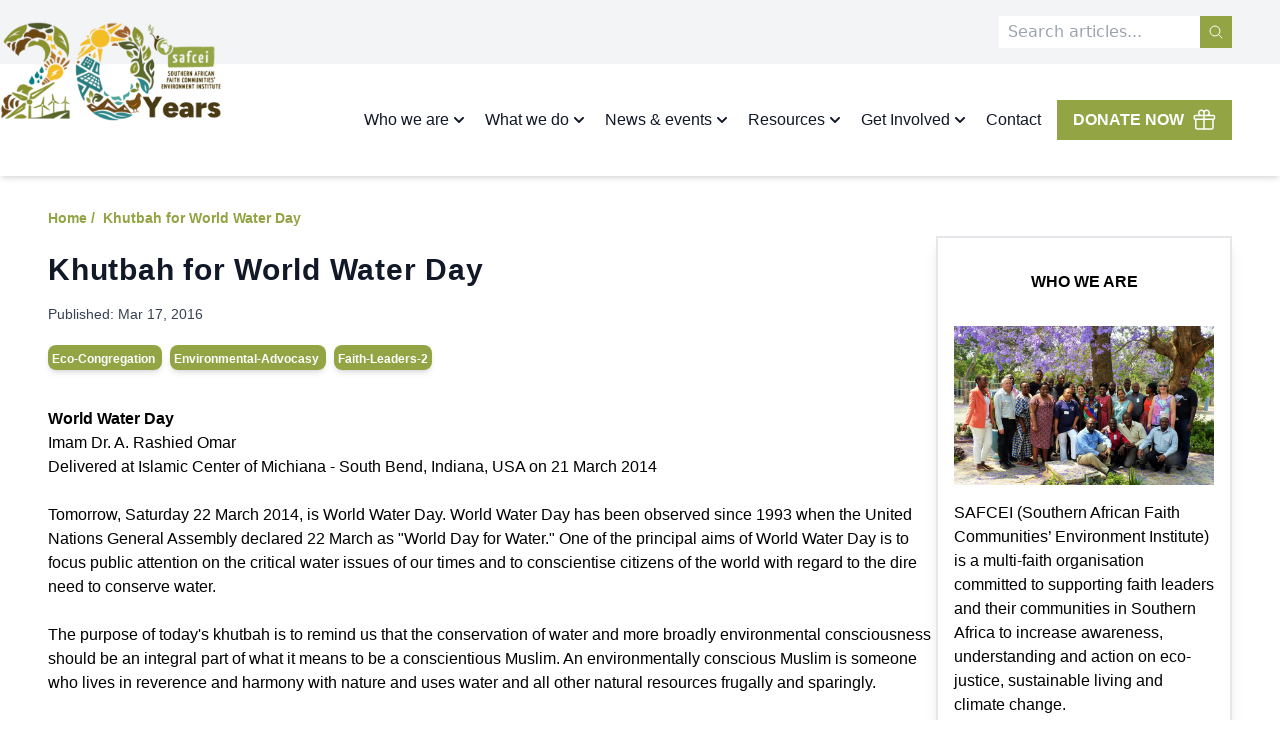

--- FILE ---
content_type: text/html; charset=utf-8
request_url: https://safcei.org/khutbah-for-world-water-day/
body_size: 15331
content:
<!DOCTYPE html>
<html lang="en">
  <head>
    <title>
      Khutbah for World Water Day
    </title>
    <link rel="icon" type="image/x-icon" href="/static/img/favicon.png" />

    <meta charset="UTF-8" />
    

    <!-- Open graph -->
    <meta property="og:title" content="Khutbah for World Water Day" />
    
    <meta property="og:type" content="article" />
    
    <meta
      property="og:image"
      content="https://magical-kringle-503052.netlify.app/images/placeholder.jpg"
    />
    
    <meta property="og:image:width" content="1200" />
    <meta property="og:image:height" content="675" />

    <!-- Twitter -->
    <meta name="twitter:title" content="Khutbah for World Water Day" />
    <meta name="twitter:card" content="summary_large_image" />
    <meta name="twitter:site" content="@SAFCEI" />
    <meta name="twitter:description" content="Khutbah for World Water Day" />
    
    <meta
      name="twitter:image"
      content="https://magical-kringle-503052.netlify.app/images/placeholder.jpg"
    />
    
    <meta name="twitter:creator" content="@SAFCEI" />
    <link href="/tailwindoutlive.css" rel="stylesheet" />
    <link href="/tailwind/style.min.css" rel="stylesheet" />

    <meta http-equiv="x-ua-compatible" content="ie=edge" />
    <meta
      name="viewport"
      content="width=device-width, initial-scale=1, shrink-to-fit=no, viewport-fit=cover"
    />

    <link rel="preconnect" href="https://fonts.googleapis.com" />
    <link rel="preconnect" href="https://fonts.gstatic.com" crossorigin />
    <link
      href="https://fonts.googleapis.com/css2?family=Oswald:wght@500;600;700&display=swap"
      rel="stylesheet"
    />

    <link rel="stylesheet" href="/tailwindoutlive.css" />
    <link rel="stylesheet" href="/tailwind/style.min.css" />

    <script src="https://code.jquery.com/jquery-3.5.1.js"></script>
    <script src="https://cdnjs.cloudflare.com/ajax/libs/OwlCarousel2/2.3.4/owl.carousel.min.js"></script>
    <link
      rel="stylesheet"
      href="https://cdnjs.cloudflare.com/ajax/libs/OwlCarousel2/2.3.4/assets/owl.carousel.min.css"
    />
    <link
      rel="stylesheet"
      href="https://cdnjs.cloudflare.com/ajax/libs/font-awesome/5.15.3/css/all.min.css"
      integrity="sha512-iBBXm8fW90+nuLcSKlbmrPcLa0OT92xO1BIsZ+ywDWZCvqsWgccV3gFoRBv0z+8dLJgyAHIhR35VZc2oM/gI1w=="
      crossorigin="anonymous"
      referrerpolicy="no-referrer"
    />
    <script
      defer
      src="https://unpkg.com/alpinejs@3.4.2/dist/cdn.min.js"
    ></script>
    <script src="https://identity.netlify.com/v1/netlify-identity-widget.js"></script>


    <!-- Google tag (gtag.js) -->
<script async src="https://www.googletagmanager.com/gtag/js?id=G-9JS4PY56Q7"></script>
<script>
  window.dataLayer = window.dataLayer || [];
  function gtag(){dataLayer.push(arguments);}
  gtag('js', new Date());

  gtag('config', 'G-9JS4PY56Q7');
</script>

  </head>

  <body x-data="{openDropdown3: false}">
    <div
      class=" body-wrapper overflow-wrapper "
      @scroll.window="window.pageYOffset>60?scrolledFromTop=true:scrolledFromTop=false"
      x-data="{openDropdown1: false, openDropdown2: false, openDropdown4: false, openDropdown5: false, openDropdown6: false, scrolledFromTop : false}"
    >
      
<header
  class="relative sm:fixed min-w-full z-50 bg-white shadow-md"
  :class="{'shadow-md bg-white': !scrolledFromTop, 'menu-scrolled shadow-md bg-white': scrolledFromTop}"
>
  <div class="above-menu bg-gray-100">
    <div class="above-menu-inner max-w-7xl mx-auto md:px-12 2xl:px-0">
      <nav
        class="space-x-5 flex sm:justify-end justify-center items-end bg-none py-2"
      >
        <form action="/search-results/" method="get" class="py-2 flex">
          <input
            type="text"
            name="q"
            placeholder=" Search articles..."
            class="border-t-4 border-b-4 border-l-4 border-white"
          />
          <button
            type="submit"
            class="flex items-center justify-center bg-s-light-green p-2"
          >
            <svg
              xmlns="http://www.w3.org/2000/svg"
              fill="none"
              viewBox="0 0 24 24"
              stroke-width="1.5"
              stroke="white"
              class="w-4 h-4"
            >
              <path
                stroke-linecap="round"
                stroke-linejoin="round"
                d="M21 21l-5.197-5.197m0 0A7.5 7.5 0 105.196 5.196a7.5 7.5 0 0010.607 10.607z"
              />
            </svg>
          </button>
        </form>
      </nav>
    </div>
  </div>
  <div class="primary-nav py-4">
    <!-- This example requires Tailwind CSS v2.0+ -->
    <div class="relative m-auto bg-white max-w-7xl mx-auto md:px-12 lg:px-0">
      <div class="relative z-20">
        <div
          class="absolute  left-0 md:-top-20 lg:-top-16  -top-6"
        >
          <a href="/" class="">
            <span class="sr-only font-Montserrat">SAFCEI</span>

            <img
              class="h-24 w-auto sm:h-28 transition-all duration-200"
              src="/static/img/20-years-logo.png"
              alt="SAFCEI Logo"
              :class="{'sm:h-28' : !scrolledFromTop, 'sm:h-44': scrolledFromTop}"
            />
          </a>
        </div>
        <div
          class="max-w-7xl primary-menu mx-auto flex justify-end items-center py-5 sm:pl-0 pl-4 sm:pr-0 pr-6 lg:px-12 2xl:px-0 sm:py-5 lg:justify-start md:space-x-10 transition-all duration-200"
          :class="{'sm:py-5': !scrolledFromTop, 'sm:py-3 ': scrolledFromTop}"
        >
          <div class="-mr-2 -my-2 lg:hidden">
            <button
              type="button"
              x-on:click="openDropdown3 = true"
              class="bg-white rounded-md p-2 items-center justify-center text-gray-400 hover:text-gray-500 hover:bg-gray-100 focus:outline-none focus:ring-2 focus:ring-inset"
              aria-expanded="false"
            >
              <span class="sr-only z-50 font-Montserrat">Open menu</span>
              <!-- Heroicon name: outline/menu -->
              <svg
                class="h-6 w-6"
                xmlns="http://www.w3.org/2000/svg"
                fill="none"
                viewBox="0 0 24 24"
                stroke="currentColor"
                aria-hidden="true"
              >
                <path
                  stroke-linecap="round"
                  stroke-linejoin="round"
                  stroke-width="2"
                  d="M4 6h16M4 12h16M4 18h16"
                />
              </svg>
            </button>
          </div>
          <div class="hidden lg:flex-1 lg:flex justify-end">
            <nav class="flex space-x-4 md:hidden lg:flex justify-end">
              <div>
                <!-- Item active: "text-gray-900", Item inactive: "text-gray-500" -->

                <!--
              'Solutions' flyout menu, show/hide based on flyout menu state.

              Entering: "transition ease-out duration-200"
                From: "opacity-0 -translate-y-1"
                To: "opacity-100 translate-y-0"
              Leaving: "transition ease-in duration-150"
                From: "opacity-100 translate-y-0"
                To: "opacity-0 -translate-y-1"
            -->
              </div>
              <button
                type="button"
                class="text-gray-900 group bg-white rounded-md inline-flex items-center text-base font-medium hover:text-gray-500 focus:text-gray-900 focus:bg-gray-50 focus:outline-none"
                aria-expanded="false"
                x-on:click="openDropdown4=true"
              >
                <span class="font-Montserrat">Who we are</span>
                <!--
                Heroicon name: solid/chevron-down

                Item active: "text-gray-600", Item inactive: "text-gray-400"
              -->
                <svg
                  class="text-gray-900 h-5 w-5 group-hover:text-gray-500 group-focus:text-gray-900"
                  xmlns="http://www.w3.org/2000/svg"
                  viewBox="0 0 20 20"
                  fill="currentColor"
                  aria-hidden="true"
                >
                  <path
                    fill-rule="evenodd"
                    d="M5.293 7.293a1 1 0 011.414 0L10 10.586l3.293-3.293a1 1 0 111.414 1.414l-4 4a1 1 0 01-1.414 0l-4-4a1 1 0 010-1.414z"
                    clip-rule="evenodd"
                  />
                </svg>
              </button>
              <button
                type="button"
                class="text-gray-900 group bg-white rounded-md inline-flex items-center text-base font-medium hover:text-gray-500 focus:text-gray-900 focus:bg-gray-50 focus:outline-none"
                aria-expanded="false"
                x-on:click="openDropdown1=true"
              >
                <span class="font-Montserrat">What we do</span>
                <!--
                Heroicon name: solid/chevron-down

                Item active: "text-gray-600", Item inactive: "text-gray-400"
              -->
                <svg
                  class="text-gray-900 h-5 w-5 group-hover:text-gray-500 group-focus:text-gray-900"
                  xmlns="http://www.w3.org/2000/svg"
                  viewBox="0 0 20 20"
                  fill="currentColor"
                  aria-hidden="true"
                >
                  <path
                    fill-rule="evenodd"
                    d="M5.293 7.293a1 1 0 011.414 0L10 10.586l3.293-3.293a1 1 0 111.414 1.414l-4 4a1 1 0 01-1.414 0l-4-4a1 1 0 010-1.414z"
                    clip-rule="evenodd"
                  />
                </svg>
              </button>

              <button
                type="button"
                class="text-gray-900 group bg-white rounded-md inline-flex items-center text-base font-medium hover:text-gray-500 focus:text-gray-900 focus:bg-gray-50 focus:outline-none"
                aria-expanded="false"
                x-on:click="openDropdown2=true"
              >
                <span class="font-Montserrat">News & events</span>
                <!--
                Heroicon name: solid/chevron-down

                Item active: "text-gray-600", Item inactive: "text-gray-400"
              -->
                <svg
                  class="text-gray-900 h-5 w-5 group-hover:text-gray-500 group-focus:text-gray-900"
                  xmlns="http://www.w3.org/2000/svg"
                  viewBox="0 0 20 20"
                  fill="currentColor"
                  aria-hidden="true"
                >
                  <path
                    fill-rule="evenodd"
                    d="M5.293 7.293a1 1 0 011.414 0L10 10.586l3.293-3.293a1 1 0 111.414 1.414l-4 4a1 1 0 01-1.414 0l-4-4a1 1 0 010-1.414z"
                    clip-rule="evenodd"
                  />
                </svg>
              </button>

              <button
                type="button"
                class="text-gray-900 group bg-white rounded-md inline-flex items-center text-base font-medium hover:text-gray-500 focus:text-gray-900 focus:bg-gray-50 focus:outline-none"
                aria-expanded="false"
                x-on:click="openDropdown5=true"
              >
                <span class="font-Montserrat">Resources</span>
                <!--
              Heroicon name: solid/chevron-down

              Item active: "text-gray-600", Item inactive: "text-gray-400"
            -->
                <svg
                  class="text-gray-900 h-5 w-5 group-hover:text-gray-500 group-focus:text-gray-900"
                  xmlns="http://www.w3.org/2000/svg"
                  viewBox="0 0 20 20"
                  fill="currentColor"
                  aria-hidden="true"
                >
                  <path
                    fill-rule="evenodd"
                    d="M5.293 7.293a1 1 0 011.414 0L10 10.586l3.293-3.293a1 1 0 111.414 1.414l-4 4a1 1 0 01-1.414 0l-4-4a1 1 0 010-1.414z"
                    clip-rule="evenodd"
                  />
                </svg>
              </button>

              <button
                type="button"
                class="text-gray-900 group bg-white rounded-md inline-flex items-center text-base font-medium hover:text-gray-500 focus:text-gray-900 focus:bg-gray-50 focus:outline-none"
                aria-expanded="false"
                x-on:click="openDropdown6=true"
              >
                <span class="font-Montserrat">Get Involved</span>
                <!--
              Heroicon name: solid/chevron-down

              Item active: "text-gray-600", Item inactive: "text-gray-400"
            -->
                <svg
                  class="text-gray-900 h-5 w-5 group-hover:text-gray-500 group-focus:text-gray-900"
                  xmlns="http://www.w3.org/2000/svg"
                  viewBox="0 0 20 20"
                  fill="currentColor"
                  aria-hidden="true"
                >
                  <path
                    fill-rule="evenodd"
                    d="M5.293 7.293a1 1 0 011.414 0L10 10.586l3.293-3.293a1 1 0 111.414 1.414l-4 4a1 1 0 01-1.414 0l-4-4a1 1 0 010-1.414z"
                    clip-rule="evenodd"
                  />
                </svg>
              </button>

              <a
                href="/contact"
                class="text-gray-900 text-base my-auto !font-medium"
                >Contact</a
              >

              <a
                href="/donate"
                class="text-base font-medium text-white bg-s-light-green py-2 px-4 flex items-center"
              >
                DONATE NOW
                <svg
                  xmlns="http://www.w3.org/2000/svg"
                  fill="none"
                  viewBox="0 0 24 24"
                  stroke-width="1.5"
                  stroke="currentColor"
                  class="w-6 h-6 ml-2"
                >
                  <path
                    stroke-linecap="round"
                    stroke-linejoin="round"
                    d="M21 11.25v8.25a1.5 1.5 0 01-1.5 1.5H5.25a1.5 1.5 0 01-1.5-1.5v-8.25M12 4.875A2.625 2.625 0 109.375 7.5H12m0-2.625V7.5m0-2.625A2.625 2.625 0 1114.625 7.5H12m0 0V21m-8.625-9.75h18c.621 0 1.125-.504 1.125-1.125v-1.5c0-.621-.504-1.125-1.125-1.125h-18c-.621 0-1.125.504-1.125 1.125v1.5c0 .621.504 1.125 1.125 1.125z"
                  />
                </svg>
              </a>

              <!--What we do dropdown-->

              <div
                class="mx-auto hidden md:block absolute z-0 top-full inset-x-20 transform shadow-lg"
                x-show="openDropdown1"
                x-on:click.away="openDropdown1 = false"
                x-transition:enter="transition ease-out duration-200"
                x-transition:enter-start="opacity-0 -translate-y-1"
                x-transition:enter-end="opacity-100 translate-y-0"
                x-transition:leave="transition ease-in duration-150"
                x-transition:leave-start="opacity-100 translate-y-0"
                x-transition:leave-end="opacity-0 -translate-y-1"
                x-cloak
              >
                <div class="absolute z-10 left-1/2 -translate-x-1/2 top-full">
                  <div
                    class="rounded-sm shadow-lg ring-1 ring-black ring-opacity-5 overflow-hidden"
                  >
                    <div class="relative grid bg-white px-8 py-8 x-cloak d">
                      <div class="">
                        <a
                          href="/what-we-do/cage-free"
                          class="flex -m-3 p-3 items-center rounded-lg hover:bg-gray-50 transition ease-in-out duration-150"
                        >
                          <!-- Heroicon name: outline/chart-bar -->
                          <img
                            class="h-14 w-14 object-cover rounded-md p-1"
                            src="/static/img/chicken-gren.png"
                            alt=""
                          />
                          <div class="ml-4">
                            <p class="text-base font-medium text-gray-900">
                              Animal Justice
                            </p>
                          </div>
                        </a>
                        <a
                          href="/what-we-do/energy-and-climate-justice"
                          class="flex -m-3 p-3 items-center rounded-lg hover:bg-gray-50 transition ease-in-out duration-150"
                        >
                          <!-- Heroicon name: outline/chart-bar -->
                          <img
                            class="h-14 w-14 object-cover rounded-md p-1"
                            src="/static/img/energy-justice-1.png"
                            alt=""
                          />
                          <div class="ml-4">
                            <p class="text-base font-medium text-gray-900">
                              Energy and Climate Justice
                            </p>
                          </div>
                        </a>

                        <a
                          href="/what-we-do/food-and-climate-justice"
                          class="flex -m-3 p-3 items-center rounded-lg hover:bg-gray-50 transition ease-in-out duration-150"
                        >
                          <!-- Heroicon name: outline/chart-bar -->
                          <img
                            class="h-14 w-14 object-cover rounded-md p-1"
                            src="/static/img/sppons-green.png"
                            alt=""
                          />
                          <div class="ml-4">
                            <p class="text-base font-medium text-gray-900">
                              Food and Climate Justice
                            </p>
                          </div>
                        </a>
                        <a
                          href="/what-we-do/fleat"
                          class="flex -m-3 p-3 items-center rounded-lg hover:bg-gray-50 transition ease-in-out duration-150"
                        >
                          <!-- Heroicon name: outline/chart-bar -->
                          <img
                            class="h-14 w-14 object-cover rounded-md p-1"
                            src="/static/img/light-bulb-green.png"
                            alt=""
                          />
                          <div class="ml-4">
                            <p class="text-base font-medium text-gray-900">
                              Faith Leader Environmental Advocacy Training
                            </p>
                          </div>
                        </a>
                      </div>
                    </div>
                  </div>
                </div>
              </div>

              <!--Who we are dropdown-->

              <div
                class="mx-auto hidden md:block absolute z-10 top-full inset-x-20 transform shadow-lg"
                x-show="openDropdown4"
                x-on:click.away="openDropdown4 = false"
                x-transition:enter="transition ease-out duration-200"
                x-transition:enter-start="opacity-0 -translate-y-1"
                x-transition:enter-end="opacity-100 translate-y-0"
                x-transition:leave="transition ease-in duration-150"
                x-transition:leave-start="opacity-100 translate-y-0"
                x-transition:leave-end="opacity-0 -translate-y-1"
                x-cloak
              >
                <div
                  class="absolute z-10 left-1/3 xl:left-1/2 -translate-x-full top-full"
                >
                  <div
                    class="rounded-sm shadow-lg ring-1 ring-black ring-opacity-5 overflow-hidden"
                  >
                    <div
                      class="relative grid bg-white px-8 py-8 x-cloak border shadow-md"
                    >
                      <div class="">
                        <a
                          href="/about-us"
                          class="flex -m-3 p-3 items-center rounded-lg hover:bg-gray-50 transition ease-in-out duration-150"
                        >
                          <!-- Heroicon name: outline/chart-bar -->
                          <img
                            class="h-14 w-14 object-cover rounded-md p-1"
                            src="/static/img/trees.png"
                            alt=""
                          />
                          <div class="ml-4">
                            <p class="text-base font-medium text-gray-900">
                              About Us
                            </p>
                          </div>
                        </a>

                        <a
                          href="/faiths"
                          class="flex mt-4 -m-3 p-3 items-center rounded-lg hover:bg-gray-50 transition ease-in-out duration-150"
                        >
                          <!-- Heroicon name: outline/chart-bar -->
                          <img
                            class="h-14 w-14 object-cover rounded-md p-1"
                            src="/static/img/multifaith-green.png"
                            alt=""
                          />
                          <div class="ml-4">
                            <p class="text-base font-medium text-gray-900">
                              Faith Communities
                            </p>
                          </div>
                        </a>

                        
                      </div>
                    </div>
                  </div>
                </div>
              </div>

              <!--Media Center DropDowm-->

              <div
                class="mx-auto hidden md:block absolute z-50 top-full inset-x-20 transform border shadow-m"
                x-show="openDropdown2"
                x-on:click.away="openDropdown2 = false"
                x-transition:enter="transition ease-out duration-200"
                x-transition:enter-start="opacity-0 -translate-y-1"
                x-transition:enter-end="opacity-100 translate-y-0"
                x-transition:leave="transition ease-in duration-150"
                x-transition:leave-start="opacity-100 translate-y-0"
                x-transition:leave-end="opacity-0 -translate-y-1"
                x-cloak
              >
                <div class="absolute inset-0 flex">
                  <div class="bg-white w-1/2"></div>
                  <div class="bg-gray-50 w-1/2"></div>
                </div>
                <div
                  class="absolute w-full z-10 left-1/2 -translate-x-1/2 xl:-translate-x-1/3 top-full x-cloak shadow-lg"
                >
                  <div
                    class="relative mx-auto grid grid-cols-1 lg:grid-cols-cust border shadow-m"
                  >
                    <nav
                      class="grid gap-y-10 px-4 py-8 bg-white sm:grid-cols-3 sm:gap-x-8 sm:py-12 sm:px-6 lg:px-14"
                    >
                      <div>
                        <h5
                          class="text-xl font-medium tracking-widest text-black"
                        >
                          Latest News
                        </h5>
                        <ul role="list" class="mt-6 space-y-6 pr-8">
                          <li class="flow-root">
                            <a
                              href="/agro-business-interview-with-gabriel-s-manyangadze/"
                              class="-m-3 p-3 flex rounded-lg hover:bg-gray-100"
                            >
                              <div class="flex-shrink-0">
                                <img
                                  class="w-32 h-20 object-cover rounded-md"
                                  src="/images/website-article-image-38-.png"
                                  alt=""
                                />
                              </div>
                              <div
                                class="ml-2 flex items-center justify-center"
                              >
                                <p class="font-bold text-sms text-gray-900">
                                  Agro Business: Interview with Gabri...
                                </p>
                              </div>
                            </a>
                          </li>
                          
                          <li class="flow-root">
                            <a
                              href="/job-vacancy-project-coordinator/"
                              class="-m-3 p-3 flex rounded-lg hover:bg-gray-100"
                            >
                              <div class="flex-shrink-0">
                                <img
                                  class="w-32 h-20 object-cover rounded-md"
                                  src="/images/website-article-image-37-.png"
                                  alt=""
                                />
                              </div>
                              <div
                                class="ml-2 flex items-center justify-center"
                              >
                                <p class="font-bold text-sms text-gray-900">
                                  Job Vacancy: Project Coordinator...
                                </p>
                              </div>
                            </a>
                          </li>
                          
                          <li class="flow-root">
                            <a
                              href="/season-of-creation-2025-peace-with-creation/"
                              class="-m-3 p-3 flex rounded-lg hover:bg-gray-100"
                            >
                              <div class="flex-shrink-0">
                                <img
                                  class="w-32 h-20 object-cover rounded-md"
                                  src="/images/website-article-image-36-.png"
                                  alt=""
                                />
                              </div>
                              <div
                                class="ml-2 flex items-center justify-center"
                              >
                                <p class="font-bold text-sms text-gray-900">
                                  Season of Creation 2025 - Peace wit...
                                </p>
                              </div>
                            </a>
                          </li>
                          </ul>
                        <div class="pt-6">
                          <a
                            href="/articles/"
                            class="text-s-light-green hover:text-s-dark-green"
                          >
                            View all articles
                            <span aria-hidden="true">&rarr;</span></a
                          >
                        </div>
                      </div>

                      <div>
                        <h5
                          class="text-xl font-medium tracking-widest text-black"
                        >
                          In the Media
                        </h5>
                        <ul role="list" class="mt-6 space-y-6 pr-8">
                          <li class="flow-root">
                            <a
                              href="/faith-communities-condemn-“reckless-and-irresponsible”-nuclear-licence-extension-for-koeberg-unit-2/"
                              class="-m-3 p-3 flex rounded-lg hover:bg-gray-100"
                            >
                              <div class="flex flex-shrink-0">
                                <img
                                  class="w-32 h-20 object-cover rounded-md"
                                  src="/images/website-article-image-50-.png"
                                  alt=""
                                />
                              </div>
                              <div
                                class="ml-2 flex items-center justify-center"
                              >
                                <p class="font-bold text-sms text-gray-900">
                                  Faith communities condemn “reckless...
                                </p>
                              </div>
                            </a>
                          </li>
                          
                          <li class="flow-root">
                            <a
                              href="/over-600-african-faith-leaders-demand-reparations-from-the-gates-foundation/"
                              class="-m-3 p-3 flex rounded-lg hover:bg-gray-100"
                            >
                              <div class="flex flex-shrink-0">
                                <img
                                  class="w-32 h-20 object-cover rounded-md"
                                  src="/images/website-article-image-48-.png"
                                  alt=""
                                />
                              </div>
                              <div
                                class="ml-2 flex items-center justify-center"
                              >
                                <p class="font-bold text-sms text-gray-900">
                                  Over 600 African faith leaders dema...
                                </p>
                              </div>
                            </a>
                          </li>
                          
                          <li class="flow-root">
                            <a
                              href="/communities-warn-south-africa’s-‘just-transition’-must-not-be-built-on-false-promises-of-oil-gas-and-nuclear/"
                              class="-m-3 p-3 flex rounded-lg hover:bg-gray-100"
                            >
                              <div class="flex flex-shrink-0">
                                <img
                                  class="w-32 h-20 object-cover rounded-md"
                                  src="/images/website-article-image-46-.png"
                                  alt=""
                                />
                              </div>
                              <div
                                class="ml-2 flex items-center justify-center"
                              >
                                <p class="font-bold text-sms text-gray-900">
                                  Communities warn: South Africa’s ‘j...
                                </p>
                              </div>
                            </a>
                          </li>
                          </ul>
                        <div class="pt-6">
                          <a
                            href="/press/"
                            class="text-s-light-green hover:text-s-dark-green"
                          >
                            View all press articles
                            <span aria-hidden="true">&rarr;</span></a
                          >
                        </div>
                      </div>
                      <div>
                        <h5
                          class="text-xl font-medium tracking-widest text-black"
                        >
                          Events
                        </h5>
                        <ul role="list" class="mt-6 space-y-6 pr-8">
                          <li class="flow-root">
                            <a
                              href="/safcei-earthkeeper’s-day-webinar-13-february-2026/"
                              class="-m-3 p-3 flex rounded-lg hover:bg-gray-100"
                            >
                              <div class="flex-shrink-0">
                                <img
                                  class="w-32 h-20 object-cover rounded-md"
                                  src="/images/beige-vintage-photo-collage-scrapbook-instagram-post-2-.png"
                                  alt=""
                                />
                              </div>
                              <div
                                class="ml-2 flex items-center justify-center"
                              >
                                <p class="font-bold text-sms text-gray-900">
                                  SAFCEI Earthkeeper’s Day Webinar - ...
                                </p>
                              </div>
                            </a>
                          </li>
                          
                          <li class="flow-root">
                            <a
                              href="/join-us-for-the-close-of-the-season-of-creation-webinar-2-october-2025/"
                              class="-m-3 p-3 flex rounded-lg hover:bg-gray-100"
                            >
                              <div class="flex-shrink-0">
                                <img
                                  class="w-32 h-20 object-cover rounded-md"
                                  src="/images/square-designs-km-1-.png"
                                  alt=""
                                />
                              </div>
                              <div
                                class="ml-2 flex items-center justify-center"
                              >
                                <p class="font-bold text-sms text-gray-900">
                                  Join Us for the Close of the Season...
                                </p>
                              </div>
                            </a>
                          </li>
                          
                          <li class="flow-root">
                            <a
                              href="/apply-now-to-join-the-regional-women’s-fleat-iii-workshop-28–30-october-2025/"
                              class="-m-3 p-3 flex rounded-lg hover:bg-gray-100"
                            >
                              <div class="flex-shrink-0">
                                <img
                                  class="w-32 h-20 object-cover rounded-md"
                                  src="/images/regional-womens-fleat-2025.png"
                                  alt=""
                                />
                              </div>
                              <div
                                class="ml-2 flex items-center justify-center"
                              >
                                <p class="font-bold text-sms text-gray-900">
                                  Apply now to join the Regional Wome...
                                </p>
                              </div>
                            </a>
                          </li>
                          </ul>
                        <div class="pt-6">
                          <a
                            href="/events/"
                            class="text-s-light-green hover:text-s-dark-green"
                          >
                            View all events
                            <span aria-hidden="true">&rarr;</span></a
                          >
                        </div>
                      </div>
                    </nav>
                  </div>
                </div>
              </div>

              <!--Resources dropdown-->

              <div
                class="mx-auto hidden md:block absolute z-0 top-full inset-x-20 transform shadow-lg"
                x-show="openDropdown5"
                x-on:click.away="openDropdown5 = false"
                x-transition:enter="transition ease-out duration-200"
                x-transition:enter-start="opacity-0 -translate-y-1"
                x-transition:enter-end="opacity-100 translate-y-0"
                x-transition:leave="transition ease-in duration-150"
                x-transition:leave-start="opacity-100 translate-y-0"
                x-transition:leave-end="opacity-0 -translate-y-1"
                x-cloak
              >
                <div class="absolute z-10 left-[70%] -translate-x-1/2 top-full">
                  <div
                    class="rounded-sm shadow-lg ring-1 ring-black ring-opacity-5 overflow-hidden"
                  >
                    <div class="relative grid bg-white px-8 py-8 x-cloak d">
                      <div>
                        <a
                          href="/resources"
                          class="flex -m-3 p-3 items-center rounded-lg hover:bg-gray-50 transition ease-in-out duration-150"
                        >
                          <!-- Heroicon name: outline/chart-bar -->
                          <img
                            class="h-14 w-14 object-cover rounded-md p-1"
                            src="/static/img/light-bulb-green.png"
                            alt=""
                          />
                          <div class="ml-4">
                            <p class="text-base font-medium text-gray-900">
                              Resources
                            </p>
                          </div>
                        </a>
                        <a
                          href="/what-we-do/regional-dialogues"
                          class="flex -m-3 p-3 items-center rounded-lg hover:bg-gray-50 transition ease-in-out duration-150"
                        >
                          <!-- Heroicon name: outline/chart-bar -->
                          <img
                            class="h-14 w-14 object-cover rounded-md p-1"
                            src="/static/img/multifaith-green.png"
                            alt=""
                          />
                          <div class="ml-4">
                            <p class="text-base font-medium text-gray-900">
                              Regional Interfaith Dialogues
                            </p>
                          </div>
                        </a>
                      </div>
                    </div>
                  </div>
                </div>
              </div>

              <!--Get Involved dropdown-->

              <div
                class="mx-auto hidden md:block absolute z-0 top-full inset-x-20 transform shadow-lg"
                x-show="openDropdown6"
                x-on:click.away="openDropdown6 = false"
                x-transition:enter="transition ease-out duration-200"
                x-transition:enter-start="opacity-0 -translate-y-1"
                x-transition:enter-end="opacity-100 translate-y-0"
                x-transition:leave="transition ease-in duration-150"
                x-transition:leave-start="opacity-100 translate-y-0"
                x-transition:leave-end="opacity-0 -translate-y-1"
                x-cloak
              >
                <div class="absolute z-10 left-[75%] -translate-x-1/3 top-full">
                  <div
                    class="rounded-sm shadow-lg ring-1 ring-black ring-opacity-5 overflow-hidden"
                  >
                    <div class="relative grid bg-white px-8 py-8 x-cloak d">
                      <div>
                        <a
                          href="/get-involved"
                          class="flex -m-3 p-3 items-center rounded-lg hover:bg-gray-50 transition ease-in-out duration-150"
                        >
                          <!-- Heroicon name: outline/chart-bar -->
                          <img
                            class="h-14 w-14 object-cover rounded-md p-1"
                            src="/static/img/trees.png"
                            alt=""
                          />
                          <div class="ml-4">
                            <p class="text-base font-medium text-gray-900">
                              Get Involved
                            </p>
                          </div>
                        </a>
                        <a
                          href="/what-we-do/active-citizens-network"
                          class="flex -m-3 p-3 items-center rounded-lg hover:bg-gray-50 transition ease-in-out duration-150"
                        >
                          <!-- Heroicon name: outline/chart-bar -->
                          <img
                            class="h-14 w-14 object-cover rounded-md p-1"
                            src="/static/img/megaphone-green.png"
                            alt=""
                          />
                          <div class="ml-4">
                            <p class="text-base font-medium text-gray-900">
                              Fast Action Network
                            </p>
                          </div>
                        </a>
                      </div>
                    </div>
                  </div>
                </div>
              </div>
            </nav>
          </div>
        </div>

        <!--
    Mobile menu, show/hide based on mobile menu state.

    Entering: "duration-200 ease-out"
      From: "opacity-0 scale-95"
      To: "opacity-100 scale-100"
    Leaving: "duration-100 ease-in"
      From: "opacity-100 scale-100"
      To: "opacity-0 scale-95"
  -->
        <div
          class="absolute z-50 top-0 inset-x-0 p-2 transition transform origin-top-right lg:hidden"
          x-show="openDropdown3"
          x-transition:enter="duration-200 ease-out"
          x-transition:enter-start="opacity-0 scale-95"
          x-transition:enter-end="opacity-100 scale-100"
          x-transition:leave="duration-100 ease-in"
          x-transition:leave-start="opacity-100 scale-100"
          x-transition:leave-end="opacity-0 scale-95"
          x-description="Mobile menu, show/hide based on mobile menu state."
          class="absolute top-0 inset-x-0 p-2 transition transform origin-top-right md:hidden"
          x-ref="panel"
          x-cloak
        >
          <div
            class="rounded-sm shadow-lg ring-1 ring-black ring-opacity-5 bg-white divide-y-2 divide-gray-50"
          >
            <div class="pt-5 pb-6 px-5 sm:pb-8">
              <div class="flex items-center justify-between">
                <div>
                  <img
                    class="h-16 w-auto"
                    src="/static/img/safcei-logo-landscape-alt.png"
                    alt="Workflow"
                  />
                </div>
                <div class="-mr-2">
                  <button
                    type="button"
                    x-on:click="openDropdown3 = false"
                    class="bg-white rounded-md p-2 inline-flex items-center justify-center text-gray-400 hover:text-gray-500 hover:bg-gray-100 focus:outline-none focus:ring-2 focus:ring-inset focus:ring-indigo-500"
                  >
                    <span class="sr-only">Close menu</span>
                    <!-- Heroicon name: outline/x -->
                    <svg
                      class="h-6 w-6"
                      xmlns="http://www.w3.org/2000/svg"
                      fill="none"
                      viewBox="0 0 24 24"
                      stroke="currentColor"
                      aria-hidden="true"
                    >
                      <path
                        stroke-linecap="round"
                        stroke-linejoin="round"
                        stroke-width="2"
                        d="M6 18L18 6M6 6l12 12"
                      />
                    </svg>
                  </button>
                </div>
              </div>
              <div class="mt-6 sm:mt-8">
                <nav>
                  <div class="grid gap-4 sm:grid-cols-2 sm:gap-y-8 sm:gap-x-4">
                    <a
                      href="/what-we-do/energy-and-climate-justice"
                      class="flex -m-3 p-3 items-center rounded-lg hover:bg-gray-50 transition ease-in-out duration-150"
                    >
                      <!-- Heroicon name: outline/chart-bar -->
                      <img
                        class="h-10 w-10 object-cover rounded-md p-1"
                        src="/static/img/plug-green.png"
                        alt=""
                      />
                      <div class="ml-4">
                        <p class="text-base font-medium text-gray-900">
                          Energy and Climate Justice
                        </p>
                      </div>
                    </a>

                    <a
                      href="/what-we-do/food-and-climate-justice"
                      class="flex -m-3 p-3 items-center rounded-lg hover:bg-gray-50 transition ease-in-out duration-150"
                    >
                      <!-- Heroicon name: outline/chart-bar -->
                      <img
                        class="h-10 w-10 object-cover rounded-md p-1"
                        src="/static/img/sppons-green.png"
                        alt=""
                      />
                      <div class="ml-4">
                        <p class="text-base font-medium text-gray-900">
                          Food and Climate Justice
                        </p>
                      </div>
                    </a>

                    <a
                      href="/what-we-do/cage-free"
                      class="flex -m-3 p-3 items-center rounded-lg hover:bg-gray-50 transition ease-in-out duration-150"
                    >
                      <!-- Heroicon name: outline/chart-bar -->
                      <img
                        class="h-10 w-10 object-cover rounded-md p-1"
                        src="/static/img/chicken-gren.png"
                        alt=""
                      />
                      <div class="ml-4">
                        <p class="text-base font-medium text-gray-900">
                          Animal Justice
                        </p>
                      </div>
                    </a>

                    <a
                      href="/what-we-do/fleat"
                      class="flex -m-3 p-3 items-center rounded-lg hover:bg-gray-50 transition ease-in-out duration-150"
                    >
                      <!-- Heroicon name: outline/chart-bar -->
                      <img
                        class="h-10 w-10 object-cover rounded-md p-1"
                        src="/static/img/light-bulb-green.png"
                        alt=""
                      />
                      <div class="ml-4">
                        <p class="text-base font-medium text-gray-900">
                          Environmental Advocacy Training
                        </p>
                      </div>
                    </a>
                    <a
                      href="/what-we-do/active-citizens-network"
                      class="flex -m-3 p-3 items-center rounded-lg hover:bg-gray-50 transition ease-in-out duration-150"
                    >
                      <!-- Heroicon name: outline/chart-bar -->
                      <img
                        class="h-10 w-10 object-cover rounded-md p-1"
                        src="/static/img/megaphone-green.png"
                        alt=""
                      />
                      <div class="ml-4">
                        <p class="text-base font-medium text-gray-900">
                          Fast Action Network
                        </p>
                      </div>
                    </a>
                    <a
                      href="/what-we-do/regional-dialogues"
                      class="flex -m-3 p-3 items-center rounded-lg hover:bg-gray-50 transition ease-in-out duration-150"
                    >
                      <!-- Heroicon name: outline/chart-bar -->
                      <img
                        class="h-10 w-10 object-cover rounded-md p-1"
                        src="/static/img/multifaith-green.png"
                        alt=""
                      />
                      <div class="ml-4">
                        <p class="text-base font-medium text-gray-900">
                          Regional Interfaith Dialogues
                        </p>
                      </div>
                    </a>
                  </div>
                </nav>
              </div>
            </div>
            <div class="py-6 px-5">
              <div class="grid grid-cols-3 gap-4">
                <a
                  href="/about-us"
                  class="rounded-md text-base font-medium text-gray-900 hover:text-gray-700"
                >
                  About Us
                </a>

                <a
                  href="/faiths"
                  class="rounded-md text-base font-medium text-gray-900 hover:text-gray-700 flex justify-center"
                >
                  Faiths
                </a>

                <a
                  href="/articles"
                  class="rounded-md text-base font-medium text-gray-900 hover:text-gray-700 flex justify-end"
                >
                  Articles
                </a>

                <a
                  href="#"
                  class="text-base font-medium text-white col-span-3 bg-s-light-green text-center py-2"
                >
                  Donate
                </a>
              </div>
            </div>
          </div>
        </div>
      </div>
    </div>
  </div>
</header>

<!--HERO-->
<div class="lg:pt-52 max-w-7xl mx-auto gap-16 lg:px-12 2xl:px-0 pb-2 md:pt-52 pt-12">
  <ul class="flex space-x-2 text-gray-700 lg:text-sm sm:px-12 lg:px-0 px-8">
    <li><a class="hover:text-s-light-green" href="/">Home /</a></li>
    
    <li class="">
     <a class="hover:text-s-light-green" href="/khutbah-for-world-water-day/"> Khutbah for World Water Day </a>
    </li>
  </ul>
</div>


<div class="flex flex-col lg:flex-row pb-24 max-w-7xl mx-auto gap-16 lg:px-12 2xl:px-0 article-container">
  <div class="basis-full lg:basis-3/4 sm:px-12 lg:px-0 px-8">
    
    <h1 class="text-2xl tracking-wide font-bold text-gray-900  xl:text-3xl  text-left mt-4 ">Khutbah for World Water Day</h1>
    <div class="  mx-auto gap-16 2xl:px-0  text-gray-700 lg:text-sm">
      <ul class="flex space-x-2 justify-start py-4">
     
        <li>Published:<time >
                Mar 17, 2016
              </time></li>
      </ul> 

             
    </div>
  <ul class="mb-8 ul-spacing">
             
             
            <li
              class="bg-s-light-green !text-white inline m-2 ml-0 py-1 px-1 rounded-lg shadow-md "
            >
              <a class="text-white text-xs capitalize" href="/tags/eco-congregation">
                eco-congregation
              </a>
            </li>
            
             
             
            <li
              class="bg-s-light-green !text-white inline m-2 ml-0 py-1 px-1 rounded-lg shadow-md "
            >
              <a class="text-white text-xs capitalize" href="/tags/environmental-advocasy">
                environmental-advocasy
              </a>
            </li>
            
             
             
            <li
              class="bg-s-light-green !text-white inline m-2 ml-0 py-1 px-1 rounded-lg shadow-md "
            >
              <a class="text-white text-xs capitalize" href="/tags/faith-leaders-2">
                faith-leaders-2
              </a>
            </li>
            
             
             
             
             
             
             
             
             
             
             
             
             
             
             
             
             
            
           
          </ul>


    <div class="space-y-6">
    <blockquote>
<p><strong>World Water Day</strong></p>
<p>Imam Dr. A. Rashied Omar</p>
<p>Delivered at Islamic Center of Michiana - South Bend, Indiana, USA on 21 March 2014</p>
</blockquote>
<p>Tomorrow, Saturday 22 March 2014, is World Water Day. World Water Day has been observed since 1993 when the United Nations General Assembly declared 22 March as &quot;World Day for Water.&quot; One of the principal aims of World Water Day is to focus public attention on the critical water issues of our times and to conscientise citizens of the world with regard to the dire need to conserve water.</p>
<p>The purpose of today's khutbah is to remind us that the conservation of water and more broadly environmental consciousness should be an integral part of what it means to be a conscientious Muslim. An environmentally conscious Muslim is someone who lives in reverence and harmony with nature and uses water and all other natural resources frugally and sparingly.</p>
<p>In this regard, the companion, Abu Sa'id al-Khudri narrated in the hadith collection of Jam'I al-Tirmidhi, that the Prophet Muhammad (may Allah's everlasting peace and blessings be upon him) advises us as follows:</p>
<p>&quot;The world is green and delightful and God has made you a<br>
custodian over it (the world) and is observing carefully how you<br>
deal with it.”</p>
<p>The Critical Need for Water Conservation</p>
<p>On World Water Day, the United Nations releases its annual World Water Development Report (WWDR). According to a recent World Water Development Report, 2.4 billion people - or just fewer than half of the world's population - have no adequate water supply for their daily needs. It is also estimated that as a direct result of poor hygiene and lack of access to water and proper sanitation, 1.5 million children under the age of five die every year because of diarrhoeal diseases alone.</p>
<p>If you were thinking that the water crisis is only relevant to the developing regions of the world, it is instructive to note that the U.S. Population has doubled over the past 50 years, tripling the thirst for water, and analysts estimate that at least 36 states will face water shortages by 2014. So the need to conserve water is becoming critical not only in the developing regions of the world but also right in the US.</p>
<p>Even more alarming, however, is the prediction by environmentalists and other conflict analysts that as a result of the high numbers of international water courses which are shared between countries, future wars will more likely be fought as a result of competition over water resources. It has thus become critical for all citizens of the world to rise up to meet this contemporary global challenge by changing our uncaring approach to water consumption.</p>
<p>The Centrality of Water in the Glorious Qur'an</p>
<p>What inspiration and guidance can we derive from the teachings of Islam to assist us in joining the rest of humanity in conserving our water resources? God, the Sustainer of all Life, draws our attention to the centrality of water in the ecosystem in numerous verses of the Glorious Qur'an. For example, the Qur'an affirms the profound significance of water to human existence when it proclaims in Surah al-Anbiya (The Prophets), Chapter 21, Verse 30:</p>
<p>“We made from water every living thing.” (Q 21:30)</p>
<p>From this verse we learn that God created water as the source and origin of all life. Plants, animals and humans depend on water for life and existence. Without water, life on this planet would cease to exist or continue. We know from scientific research that 72% of the surface of the globe is covered with water, and that 80% of the human body consists of water.</p>
<p>Furthermore, in Surah al-An'am, Chapter 6, Verse 99 God proclaims:</p>
<p>“It is He (God) who sends down rain from the skies.<br>
With it we produce vegetation of all kinds.” (Q 6:99)</p>
<p>In addition to this vital life-giving function of water, it also has a socio-religious function. Muslims use water as spiritual purification and cleansing of the body and clothes from all dirt, impurities and defilement. We purify ourselves using water so that we may encounter our Creator clean, pure and purged. For God proclaims in the Qur'an, Chapter 8, Verse 11:</p>
<p>“And He (God) caused rain to descend on you from heaven<br>
to clean therewith” (Q 8:11)</p>
<p>Muslim Juristic Principles on the Equitable Use of Water Resources</p>
<p>Because water is such a highly valued and precious resource Muslim scholars on the basis of sound principles in usul al-fiqh (jurisprudence) have emphasized its fair and equitable distribution. There are two fundamental Islamic precepts that guide the right to water. First, the right of thirst establishes the universal right for humankind to quench their and that of their animals thirst, and second, the right of irrigation which gives users the right to water their crops. Various ahadith i.e. traditions passed down from Prophet Muhammad, relate to who has the priority over water and whether or not it can be owned.</p>
<p>Some prophetic traditions relate to the quantity of water one is allowed to take for drinking or irrigation and others prohibit the overuse of water sources even when there is an abundant amount available.<br>
Using these same Islamic evidences some contemporary scholars have argued that even Muslim rituals of worship, such as salah, zakat, fasting and hajj need to be rendered eco-friendly. Such an endeavour would capture not only the spirit behind these acts of worship but also their correct execution. In this regard I would like to cite an instructive quote from the life of the Prophet Muhammad (pbuh). It is related by the companion, 'Abdullah ibn 'Umar, in the hadith collection of Ibn Majah, that the Prophet Muhammad (pbuh) passed by his companion Sa'ad, who was performing his wudu (ablutions), and said the following:</p>
<p>“What is this wastage, O Sa’ad?”</p>
<p>“Is there wastage even in (such a sacred act as) washing for prayer?”<br>
asked Sa’ad; and he (the Prophet) said, “Yes, even if you are by a<br>
flowing river!”</p>
<p>The message is crystal clear: Do not waste water, even if you perform your prayer ablutions.</p>
<p>Water Conservation is Part of Being a Conscientious Muslim</p>
<p>We should all work harder to save water and try not to be wasteful in our consumption of this precious resource. I would especially like to urge all of us to reduce our consumption of water when taking prayer ablutions. Every time we make wuiu, it would be useful to remind ourselves that the Prophet Muhammad (pbuh) used a third of a litre to make his wufu - that is less than a can of soft drinks.</p>
<p>Another practical way in which we can reduce our water consumption is by challenging ourselves and our families to take shorter showers. Cutting down our shower time by one minute not only decreases wastage, but can also have a substantial effect on our water bill.</p>
<p>In a society spoilt by choice, we should commit ourselves to favouring greener options in all aspects of our lives - even exploring options for greening our Islamic Centre. For more detailed ideas and a unique approach to how we as Muslims can live eco-ethical lifestyles, I would highly recommend the book Green Deem What Islam Teaches about Protecting the Planet by Ibrahim Abdul Matin (2012) (an environmental policy consultant). In this practical book he covers a range of topics such as water, energy and food waste, and shares a number of ideas that aim to inspire a faith-based commitment to protecting the environment.</p>
<p>Conclusion</p>
<p>I would like to conclude this khutbah by encouraging all of us to drink many more glasses of water daily and to recite the same supplication that pilgrims do when they drink Zamzam water in the sacred city of Makkah:</p>
<p>“O God (through my drinking of this water) grant me knowledge that is<br>
beneficial, abundant sustenance, and healing from all illnesses.”</p>
<p>In this way, every time we drink water, we nourish our bodies and our souls with the consciousness of the source of life.</p>
<p>In commemoration of World Water Day let us all resolve to restore the balance (mizan) in our lifestyles and re-commit ourselves to live in reverence and harmony with nature. And above all, let us take active steps to conserve water.</p>
</div>
  </div>
  <div class="basis-full lg:basis-1/4 sm:px-12 lg:px-0 px-8">
    <div class="shadow-lg border-2 mb-8 ">
        <h3 class="text-center py-8 uppercase">Who we are</h3>
        <img
        class="w-full h-full object-cover z-40 px-4"
        src="/static/img/whoweare.jpg"
        alt="Support team"
      />
      <p class="px-4 py-4">SAFCEI (Southern African Faith Communities’ Environment Institute) is a multi-faith organisation committed to supporting faith leaders and their communities in Southern Africa to increase awareness, understanding and action on eco-justice, sustainable living and climate change.</p>
    </div>

    <div class=" bg-s-light-green shadow-lg border-2 mb-8 py-4 border-s-light-green ">
      <h3 class="text-center pb-4 text-white uppercase">Follow Our Socials:</h3>
      <div class=" space-x-6 flex justify-center">
      <a href="https://www.facebook.com/SAFCEI/" class="hover:text-gray-600 text-white">
        <span class="sr-only">Facebook</span>
        <svg class="h-6 w-6" fill="currentColor" viewBox="0 0 24 24" aria-hidden="true">
          <path fill-rule="evenodd" d="M22 12c0-5.523-4.477-10-10-10S2 6.477 2 12c0 4.991 3.657 9.128 8.438 9.878v-6.987h-2.54V12h2.54V9.797c0-2.506 1.492-3.89 3.777-3.89 1.094 0 2.238.195 2.238.195v2.46h-1.26c-1.243 0-1.63.771-1.63 1.562V12h2.773l-.443 2.89h-2.33v6.988C18.343 21.128 22 16.991 22 12z" clip-rule="evenodd" />
        </svg>
      </a>

      <a href="https://www.instagram.com/safcei/?igshid=YmMyMTA2M2Y%3D" class="hover:text-gray-600 text-white">
        <span class="sr-only">Instagram</span>
        <svg class="h-6 w-6" fill="currentColor" viewBox="0 0 24 24" aria-hidden="true">
          <path fill-rule="evenodd" d="M12.315 2c2.43 0 2.784.013 3.808.06 1.064.049 1.791.218 2.427.465a4.902 4.902 0 011.772 1.153 4.902 4.902 0 011.153 1.772c.247.636.416 1.363.465 2.427.048 1.067.06 1.407.06 4.123v.08c0 2.643-.012 2.987-.06 4.043-.049 1.064-.218 1.791-.465 2.427a4.902 4.902 0 01-1.153 1.772 4.902 4.902 0 01-1.772 1.153c-.636.247-1.363.416-2.427.465-1.067.048-1.407.06-4.123.06h-.08c-2.643 0-2.987-.012-4.043-.06-1.064-.049-1.791-.218-2.427-.465a4.902 4.902 0 01-1.772-1.153 4.902 4.902 0 01-1.153-1.772c-.247-.636-.416-1.363-.465-2.427-.047-1.024-.06-1.379-.06-3.808v-.63c0-2.43.013-2.784.06-3.808.049-1.064.218-1.791.465-2.427a4.902 4.902 0 011.153-1.772A4.902 4.902 0 015.45 2.525c.636-.247 1.363-.416 2.427-.465C8.901 2.013 9.256 2 11.685 2h.63zm-.081 1.802h-.468c-2.456 0-2.784.011-3.807.058-.975.045-1.504.207-1.857.344-.467.182-.8.398-1.15.748-.35.35-.566.683-.748 1.15-.137.353-.3.882-.344 1.857-.047 1.023-.058 1.351-.058 3.807v.468c0 2.456.011 2.784.058 3.807.045.975.207 1.504.344 1.857.182.466.399.8.748 1.15.35.35.683.566 1.15.748.353.137.882.3 1.857.344 1.054.048 1.37.058 4.041.058h.08c2.597 0 2.917-.01 3.96-.058.976-.045 1.505-.207 1.858-.344.466-.182.8-.398 1.15-.748.35-.35.566-.683.748-1.15.137-.353.3-.882.344-1.857.048-1.055.058-1.37.058-4.041v-.08c0-2.597-.01-2.917-.058-3.96-.045-.976-.207-1.505-.344-1.858a3.097 3.097 0 00-.748-1.15 3.098 3.098 0 00-1.15-.748c-.353-.137-.882-.3-1.857-.344-1.023-.047-1.351-.058-3.807-.058zM12 6.865a5.135 5.135 0 110 10.27 5.135 5.135 0 010-10.27zm0 1.802a3.333 3.333 0 100 6.666 3.333 3.333 0 000-6.666zm5.338-3.205a1.2 1.2 0 110 2.4 1.2 1.2 0 010-2.4z" clip-rule="evenodd" />
        </svg>
      </a>

      <a href="https://x.com/SAFCEI" class="hover:text-gray-600 text-white">
        <span class="sr-only">Twitter</span>
       <svg xmlns="http://www.w3.org/2000/svg" x="0px" y="0px" class="h-6 w-6" viewBox="0 0 30 30">
    <path fill="currentColor" d="M26.37,26l-8.795-12.822l0.015,0.012L25.52,4h-2.65l-6.46,7.48L11.28,4H4.33l8.211,11.971L12.54,15.97L3.88,26h2.65 l7.182-8.322L19.42,26H26.37z M10.23,6l12.34,18h-2.1L8.12,6H10.23z"></path>
    </svg>
      </a>
      </div>
    </div>
  <div class="shadow-lg border-2 p-4">
    <h3 class="text-center my-8 uppercase">Featured Articles </h3>
    <ul role="list" class="space-y-12 sm:gap-12 sm:space-y-4">
      <li class="bg-gray-100 rounded-md p-3">
      <a href="/south-africa-who-ends-up-paying-if-dmre-cooks-the-price-of-nuclear-power/">
        <div class="flex items-center space-x-4 lg:space-x-6">
          <img
            class="w-16 h-auto"
            src="/images/south-africa-who-ends-up-paying-if-dmre-cooks-the-price-of-nuclear-power.png"
            alt=""
          />
          <div class="font-medium text-sm leading-6 space-y-1">
            <p>South Africa: Who Ends Up Paying If DMRE Cooks the Price of Nuclear Power?</p>
            
          </div>
        </div>
        </a>
      </li>
     
      <li class="bg-gray-100 rounded-md p-3">
      <a href="/south-africa’s-nuclear-energy-expansion-plans-continue-to-draw-criticism-environmental-ngos-chew-over-legal-challenge/">
        <div class="flex items-center space-x-4 lg:space-x-6">
          <img
            class="w-16 h-auto"
            src="/images/south-africa’s-nuclear-energy-expansion-plans-continue-to-draw-criticism-environmental-ngos-chew-over-legal-challenge.png"
            alt=""
          />
          <div class="font-medium text-sm leading-6 space-y-1">
            <p>South Africa’s nuclear energy expansion plans continue to draw criticism, environmental NGOs chew over legal challenge</p>
            
          </div>
        </div>
        </a>
      </li>
     
      <li class="bg-gray-100 rounded-md p-3">
      <a href="/earthlife-africa-and-safcei-respond-to-latest-unsettling-nuclear-news-regarding-the-ministerial-determination/">
        <div class="flex items-center space-x-4 lg:space-x-6">
          <img
            class="w-16 h-auto"
            src="/images/electricity.png"
            alt=""
          />
          <div class="font-medium text-sm leading-6 space-y-1">
            <p>Earthlife Africa and SAFCEI respond to latest unsettling nuclear news regarding the ministerial determination</p>
            
          </div>
        </div>
        </a>
      </li>
     
      <li class="bg-gray-100 rounded-md p-3">
      <a href="/open-wing-alliance-africa-virtual-summit-2023/">
        <div class="flex items-center space-x-4 lg:space-x-6">
          <img
            class="w-16 h-auto"
            src="/images/open-wing-alliance-africa-virtual-summit-2023.png"
            alt=""
          />
          <div class="font-medium text-sm leading-6 space-y-1">
            <p>Open Wing Alliance Africa (Virtual) Summit 2023</p>
            
          </div>
        </div>
        </a>
      </li>
     
      <li class="bg-gray-100 rounded-md p-3">
      <a href="/the-green-connection-and-safcei-respond-to-energy-ministers-divisive-and-deflecting-comments/">
        <div class="flex items-center space-x-4 lg:space-x-6">
          <img
            class="w-16 h-auto"
            src="/images/the-green-connection-and-safcei-respond-to-energy-minister-s-divisive-and-deflecting-comments.png"
            alt=""
          />
          <div class="font-medium text-sm leading-6 space-y-1">
            <p>The Green Connection and SAFCEI respond to energy minister&#39;s divisive and deflecting comments</p>
            
          </div>
        </div>
        </a>
      </li>
     
      <li class="bg-gray-100 rounded-md p-3">
      <a href="/job-vacancy-fleat-coordinator/">
        <div class="flex items-center space-x-4 lg:space-x-6">
          <img
            class="w-16 h-auto"
            src="/images/job-vacancy-fleat-coordinator.png"
            alt=""
          />
          <div class="font-medium text-sm leading-6 space-y-1">
            <p>Job Vacancy: FLEAT Coordinator</p>
            
          </div>
        </div>
        </a>
      </li>
     </div>
    </ul>
  </div>
</div>

     



<footer class="bg-s-dark-green" aria-labelledby="footer-heading">
  <h2 id="footer-heading" class="sr-only">Footer</h2>
  <div class="max-w-7xl mx-auto pt-12 lg:pt-16 px-4 md:px-12 2xl:px-0">
    <div class="xl:grid xl:grid-cols-6 xl:gap-8">
      <div class="space-y-4 xl:col-span-2">
        <img
          class="h-24"
          src="/static/img/safcei-Logo-white.png"
          alt="Company name"
        />
        <p class="text-white text-base pr-12">
          The Southern African Faith Communities’ Environment Institute (SAFCEI)
          is a multi-faith environmental justice organisation.
        </p>

        <div class="flex space-x-6 md:order-2">
          <a
            href="https://www.facebook.com/SAFCEI/"
            class="text-s-light-green hover:text-gray-300"
          >
            <span class="sr-only">Facebook</span>
            <svg
              class="h-6 w-6"
              fill="currentColor"
              viewBox="0 0 24 24"
              aria-hidden="true"
            >
              <path
                fill-rule="evenodd"
                d="M22 12c0-5.523-4.477-10-10-10S2 6.477 2 12c0 4.991 3.657 9.128 8.438 9.878v-6.987h-2.54V12h2.54V9.797c0-2.506 1.492-3.89 3.777-3.89 1.094 0 2.238.195 2.238.195v2.46h-1.26c-1.243 0-1.63.771-1.63 1.562V12h2.773l-.443 2.89h-2.33v6.988C18.343 21.128 22 16.991 22 12z"
                clip-rule="evenodd"
              />
            </svg>
          </a>

          <a
            href="https://instagram.com/safcei?igshid=YmMyMTA2M2Y="
            class="text-s-light-green hover:text-gray-300"
          >
            <span class="sr-only">Instagram</span>
            <svg
              class="h-6 w-6"
              fill="currentColor"
              viewBox="0 0 24 24"
              aria-hidden="true"
            >
              <path
                fill-rule="evenodd"
                d="M12.315 2c2.43 0 2.784.013 3.808.06 1.064.049 1.791.218 2.427.465a4.902 4.902 0 011.772 1.153 4.902 4.902 0 011.153 1.772c.247.636.416 1.363.465 2.427.048 1.067.06 1.407.06 4.123v.08c0 2.643-.012 2.987-.06 4.043-.049 1.064-.218 1.791-.465 2.427a4.902 4.902 0 01-1.153 1.772 4.902 4.902 0 01-1.772 1.153c-.636.247-1.363.416-2.427.465-1.067.048-1.407.06-4.123.06h-.08c-2.643 0-2.987-.012-4.043-.06-1.064-.049-1.791-.218-2.427-.465a4.902 4.902 0 01-1.772-1.153 4.902 4.902 0 01-1.153-1.772c-.247-.636-.416-1.363-.465-2.427-.047-1.024-.06-1.379-.06-3.808v-.63c0-2.43.013-2.784.06-3.808.049-1.064.218-1.791.465-2.427a4.902 4.902 0 011.153-1.772A4.902 4.902 0 015.45 2.525c.636-.247 1.363-.416 2.427-.465C8.901 2.013 9.256 2 11.685 2h.63zm-.081 1.802h-.468c-2.456 0-2.784.011-3.807.058-.975.045-1.504.207-1.857.344-.467.182-.8.398-1.15.748-.35.35-.566.683-.748 1.15-.137.353-.3.882-.344 1.857-.047 1.023-.058 1.351-.058 3.807v.468c0 2.456.011 2.784.058 3.807.045.975.207 1.504.344 1.857.182.466.399.8.748 1.15.35.35.683.566 1.15.748.353.137.882.3 1.857.344 1.054.048 1.37.058 4.041.058h.08c2.597 0 2.917-.01 3.96-.058.976-.045 1.505-.207 1.858-.344.466-.182.8-.398 1.15-.748.35-.35.566-.683.748-1.15.137-.353.3-.882.344-1.857.048-1.055.058-1.37.058-4.041v-.08c0-2.597-.01-2.917-.058-3.96-.045-.976-.207-1.505-.344-1.858a3.097 3.097 0 00-.748-1.15 3.098 3.098 0 00-1.15-.748c-.353-.137-.882-.3-1.857-.344-1.023-.047-1.351-.058-3.807-.058zM12 6.865a5.135 5.135 0 110 10.27 5.135 5.135 0 010-10.27zm0 1.802a3.333 3.333 0 100 6.666 3.333 3.333 0 000-6.666zm5.338-3.205a1.2 1.2 0 110 2.4 1.2 1.2 0 010-2.4z"
                clip-rule="evenodd"
              />
            </svg>
          </a>

          <a
            href="https://twitter.com/SAFCEI"
            class="text-s-light-green hover:text-gray-300"
          >
            <span class="sr-only">Twitter</span>
            <svg
              xmlns="http://www.w3.org/2000/svg"
              x="0px"
              y="0px"
              class="h-6 w-6"
              viewBox="0 0 30 30"
            >
              <path
                fill="currentColor"
                d="M26.37,26l-8.795-12.822l0.015,0.012L25.52,4h-2.65l-6.46,7.48L11.28,4H4.33l8.211,11.971L12.54,15.97L3.88,26h2.65 l7.182-8.322L19.42,26H26.37z M10.23,6l12.34,18h-2.1L8.12,6H10.23z"
              ></path>
            </svg>
          </a>
          <a
            href="https://www.youtube.com/@SAFCEI"
            class="text-s-light-green hover:text-gray-300"
          >
            <span class="sr-only">YouTube</span>
            <svg
              class="h-7 w-7"
              viewBox="0 0 48 48"
              transform="translate(-1,-2)"
            >
              <path
                fill-rule="evenodd"
                d="M20.2838235,29.7208546 L20.2817697,19.3775851 L30.0092421,24.5671906 L20.2838235,29.7208546 Z M41.6409276,17.5856462 C41.6409276,17.5856462 41.2890436,15.0488633 40.2097727,13.9319394 C38.8405739,12.4655276 37.3060444,12.4583393 36.6026186,12.3724221 C31.5649942,12 24.008044,12 24.008044,12 L23.9922983,12 C23.9922983,12 16.4356904,12 11.398066,12.3724221 C10.6939556,12.4583393 9.16045298,12.4655276 7.79091194,13.9319394 C6.71164104,15.0488633 6.36009927,17.5856462 6.36009927,17.5856462 C6.36009927,17.5856462 6,20.5646804 6,23.5437145 L6,26.3365376 C6,29.3152295 6.36009927,32.2946059 6.36009927,32.2946059 C6.36009927,32.2946059 6.71164104,34.8310466 7.79091194,35.9483127 C9.16045298,37.4147246 10.9592378,37.3681718 11.7605614,37.5218644 C14.6406709,37.8042616 24.0001711,37.8915481 24.0001711,37.8915481 C24.0001711,37.8915481 31.5649942,37.8799099 36.6026186,37.5074878 C37.3060444,37.4219129 38.8405739,37.4147246 40.2097727,35.9483127 C41.2890436,34.8310466 41.6409276,32.2946059 41.6409276,32.2946059 C41.6409276,32.2946059 42,29.3152295 42,26.3365376 L42,23.5437145 C42,20.5646804 41.6409276,17.5856462 41.6409276,17.5856462 L41.6409276,17.5856462 Z"
                fill="currentColor"
                clip-rule="evenodd"
              />
            </svg>
          </a>
        </div>
      </div>
      <div class="mt-12 grid sm:grid-cols-2 gap-8 xl:mt-0 xl:col-span-4">
        <div class="md:grid md:grid-cols-2 md:gap-8">
          <div class="mt-10 md:mt-0 sm:pl-4">
            <h5 class="text-xl font-semibold text-white tracking-wider">
              Who we are
            </h5>
            <ul role="list" class="mt-4 space-y-4">
              <li>
                <a
                  href="/about-us"
                  class="text-sm text-white hover:text-gray-200 !font-normal"
                >
                  About us
                </a>
              </li>
              <li>
                <a
                  href="/faiths"
                  class="text-sm text-white hover:text-gray-200 !font-normal"
                >
                  Faiths
                </a>
              </li>
              <li>
                <a
                  href="/what-you-can-do-from-home"
                  class="text-sm text-white hover:text-gray-200 !font-normal"
                >
                  What you can do from home
                </a>
              </li>
            </ul>
          </div>
          <div class="mt-10 md:mt-0">
            <h5 class="text-xl font-semibold text-white tracking-wider">
              What we do
            </h5>
            <ul role="list" class="mt-5 space-y-4">
              <li class="flow-root">
                <a
                  href="/what-we-do/cage-free"
                  class="flex items-center rounded-md text-sm !font-normal text-white hover:text-gray-200"
                >
                  <!-- Heroicon name: outline/office-building -->

                  <span class="">Animal Justice</span>
                </a>
              </li>
              <li class="flow-root">
                <a
                  href="/what-we-do/energy-and-climate-justice/"
                  class="flex items-center rounded-md text-sm !font-normal text-white hover:text-gray-200"
                >
                  <!-- Heroicon name: outline/office-building -->

                  <span class="">Energy and Climate Justice</span>
                </a>
              </li>
              <li class="flow-root">
                <a
                  href="/what-we-do/fleat"
                  class="flex items-center rounded-md text-sm !font-normal text-white hover:text-gray-200"
                >
                  <!-- Heroicon name: outline/information-circle -->

                  <span class="">FLEAT</span>
                </a>
              </li>
              <li class="flow-root">
                <a
                  href="/what-we-do/food-and-climate-justice/"
                  class="flex items-center rounded-md text-sm !font-normal text-white hover:text-gray-200"
                >
                  <!-- Heroicon name: outline/office-building -->

                  <span class="">Food and Climate Justice</span>
                </a>
              </li>
              <li class="flow-root">
                <a
                  href="/what-we-do/regional-dialogues"
                  class="flex items-center rounded-md text-sm !font-normal text-white hover:text-gray-200"
                >
                  <!-- Heroicon name: outline/office-building -->

                  <span class="">Regional Interfaith Dialogues</span>
                </a>
              </li>
              <li class="flow-root">
                <a
                  href="/what-we-do/active-citizens-network"
                  class="flex items-center rounded-md text-sm !font-normal text-white hover:text-gray-200"
                >
                  <!-- Heroicon name: outline/office-building -->

                  <span class="">Fast Action Network</span>
                </a>
              </li>
            </ul>
          </div>
        </div>
        <div class="md:grid md:grid-cols-2">
          <div class="xl:pl-4">
            <h5 class="text-xl font-semibold text-white tracking-wider">
              Navigation
            </h5>
            <ul role="list" class="mt-4 space-y-4">
              <li>
                <a
                  href="/articles"
                  class="text-sm text-white hover:text-gray-200 !font-normal"
                >
                  Articles
                </a>
              </li>

              <li>
                <a
                  href="/resources"
                  class="text-sm text-white hover:text-gray-200 !font-normal"
                >
                  Resources
                </a>
              </li>

              <li>
                <a
                  href="/get-involved"
                  class="text-sm text-white hover:text-gray-200 !font-normal"
                >
                  Get Involved
                </a>
              </li>

              <li>
                <a
                  href="/contact"
                  class="text-sm text-white hover:text-gray-200 !font-normal"
                >
                  Contact
                </a>
              </li>
            </ul>
          </div>
          <div class="mt-12 md:mt-0">
            <h5 class="text-xl font-semibold text-white tracking-wider">
              Contact Us
            </h5>
            <ul role="list" class="services-list mt-4 space-y-4">
              <li>
                <a
                  class="text-white hover:text-gray-100 break-all text-sm !font-normal"
                  href="mailto:info@safcei.org.za"
                  ><i class="far fa-envelope fa-fw mr-3 text-s-light-green"></i
                  >info@safcei.org.za</a
                >
              </li>
              <li>
                <a
                  class="text-sm text-white hover:text-gray-100 !font-normal"
                  href="tel:+27 21 701 8145"
                  ><i class="fas fa-phone mr-3 text-s-light-green"></i>+27 21
                  701 8145</a
                >
              </li>

              <li>
                <a
                  class="text-sm text-white hover:text-gray-100 !font-normal"
                  href="https://maps.app.goo.gl/3pQukpom5h6wxmqs7"
                  target="_blank"
                  ><i class="fas fa-map-marked-alt mr-3 text-s-light-green"></i
                  >Green Building, 9b Bell Crescent, Westlake, Cape Town, 7945,
                  South Africa</a
                >
              </li>
            </ul>
          </div>
        </div>
      </div>
    </div>
    <div class="border-t border-b my-12 py-4 border-gray-500">
      <div class="lg:flex lg:items-center lg:justify-between">
        <div class="flex justify-start items-center">
          <h3 class="text-sm text-white flex-1 lg:flex-none">
            Join us, get involved and let’s make a positive impact, together.
          </h3>
          <a
            href="/get-involved"
            class="w-fit ml-4 flex flex-1 lg:flex-none items-center justify-center px-2 py-1 border border-white text-base font-medium text-white"
          >
            JOIN US</a
          >
        </div>
        
        <div class="flex justify-center items-center mt-4 lg:mt-0">
          <a
            href="/terms-and-conditions"
            class="text-xs text-white hover:text-gray-200 !font-normal"
          >
            Terms and Conditions
          </a>
          <div class="h-2 w-2 bg-white rounded-full mx-2"></div>
          <a
            href="/privacy-policy"
            class="text-xs text-white hover:text-gray-200 !font-normal"
          >
            Privacy Policy
          </a>
        </div>
      </div>
    </div>
    <div class="pb-6">
      <p class="text-base text-white text-center">
        &copy; 2023 SAFCEI. All rights reserved.
      </p>
    </div>
  </div>
</footer>

<script
  src="https://cdnjs.cloudflare.com/ajax/libs/gsap/3.6.1/gsap.min.js"
  integrity="sha512-cdV6j5t5o24hkSciVrb8Ki6FveC2SgwGfLE31+ZQRHAeSRxYhAQskLkq3dLm8ZcWe1N3vBOEYmmbhzf7NTtFFQ=="
  crossorigin="anonymous"
></script>
<script
  src="https://cdnjs.cloudflare.com/ajax/libs/gsap/3.6.1/ScrollTrigger.min.js"
  integrity="sha512-Q+G390ZU2qKo+e4q+kVcJknwfGjKJOdyu5mVMcR95NqL6XaF4lY4nsSvIVB3NDP54ACsS9rqhE1DVqgpApl//Q=="
  crossorigin="anonymous"
></script>
<script>
  if (window.netlifyIdentity) {
    window.netlifyIdentity.on("init", (user) => {
      if (!user) {
        window.netlifyIdentity.on("login", () => {
          document.location.href = "/admin/";
        });
      }
    });
  }
</script>
<!--
  This example requires Tailwind CSS v2.0+ 
  
  This example requires some changes to your config:
  
  ```
  // tailwind.config.js
  module.exports = {
    // ...
    plugins: [
      // ...
      require('@tailwindcss/forms'),
    ],
  }
  ```
-->




<script
  src="https://cdnjs.cloudflare.com/ajax/libs/gsap/3.6.1/gsap.min.js"
  integrity="sha512-cdV6j5t5o24hkSciVrb8Ki6FveC2SgwGfLE31+ZQRHAeSRxYhAQskLkq3dLm8ZcWe1N3vBOEYmmbhzf7NTtFFQ=="
  crossorigin="anonymous"
></script>
<script
  src="https://cdnjs.cloudflare.com/ajax/libs/gsap/3.6.1/ScrollTrigger.min.js"
  integrity="sha512-Q+G390ZU2qKo+e4q+kVcJknwfGjKJOdyu5mVMcR95NqL6XaF4lY4nsSvIVB3NDP54ACsS9rqhE1DVqgpApl//Q=="
  crossorigin="anonymous"
></script>

    </div>
  </body>
</html>


--- FILE ---
content_type: text/css; charset=utf-8
request_url: https://safcei.org/tailwindoutlive.css
body_size: 12695
content:
/*
! tailwindcss v3.0.23 | MIT License | https://tailwindcss.com
*//*
1. Prevent padding and border from affecting element width. (https://github.com/mozdevs/cssremedy/issues/4)
2. Allow adding a border to an element by just adding a border-width. (https://github.com/tailwindcss/tailwindcss/pull/116)
*/

*,
::before,
::after {
  box-sizing: border-box; /* 1 */
  border-width: 0; /* 2 */
  border-style: solid; /* 2 */
  border-color: #e5e7eb; /* 2 */
}

::before,
::after {
  --tw-content: '';
}

/*
1. Use a consistent sensible line-height in all browsers.
2. Prevent adjustments of font size after orientation changes in iOS.
3. Use a more readable tab size.
4. Use the user's configured `sans` font-family by default.
*/

html {
  line-height: 1.5; /* 1 */
  -webkit-text-size-adjust: 100%; /* 2 */
  -moz-tab-size: 4; /* 3 */
  -o-tab-size: 4;
     tab-size: 4; /* 3 */
  font-family: ui-sans-serif, system-ui, -apple-system, BlinkMacSystemFont, "Segoe UI", Roboto, "Helvetica Neue", Arial, "Noto Sans", sans-serif, "Apple Color Emoji", "Segoe UI Emoji", "Segoe UI Symbol", "Noto Color Emoji"; /* 4 */
}

/*
1. Remove the margin in all browsers.
2. Inherit line-height from `html` so users can set them as a class directly on the `html` element.
*/

body {
  margin: 0; /* 1 */
  line-height: inherit; /* 2 */
}

/*
1. Add the correct height in Firefox.
2. Correct the inheritance of border color in Firefox. (https://bugzilla.mozilla.org/show_bug.cgi?id=190655)
3. Ensure horizontal rules are visible by default.
*/

hr {
  height: 0; /* 1 */
  color: inherit; /* 2 */
  border-top-width: 1px; /* 3 */
}

/*
Add the correct text decoration in Chrome, Edge, and Safari.
*/

abbr:where([title]) {
  -webkit-text-decoration: underline dotted;
          text-decoration: underline dotted;
}

/*
Remove the default font size and weight for headings.
*/

h1,
h2,
h3,
h4,
h5,
h6 {
  font-size: inherit;
  font-weight: inherit;
}

/*
Reset links to optimize for opt-in styling instead of opt-out.
*/

a {
  color: inherit;
  text-decoration: inherit;
}

/*
Add the correct font weight in Edge and Safari.
*/

b,
strong {
  font-weight: bolder;
}

/*
1. Use the user's configured `mono` font family by default.
2. Correct the odd `em` font sizing in all browsers.
*/

code,
kbd,
samp,
pre {
  font-family: ui-monospace, SFMono-Regular, Menlo, Monaco, Consolas, "Liberation Mono", "Courier New", monospace; /* 1 */
  font-size: 1em; /* 2 */
}

/*
Add the correct font size in all browsers.
*/

small {
  font-size: 80%;
}

/*
Prevent `sub` and `sup` elements from affecting the line height in all browsers.
*/

sub,
sup {
  font-size: 75%;
  line-height: 0;
  position: relative;
  vertical-align: baseline;
}

sub {
  bottom: -0.25em;
}

sup {
  top: -0.5em;
}

/*
1. Remove text indentation from table contents in Chrome and Safari. (https://bugs.chromium.org/p/chromium/issues/detail?id=999088, https://bugs.webkit.org/show_bug.cgi?id=201297)
2. Correct table border color inheritance in all Chrome and Safari. (https://bugs.chromium.org/p/chromium/issues/detail?id=935729, https://bugs.webkit.org/show_bug.cgi?id=195016)
3. Remove gaps between table borders by default.
*/

table {
  text-indent: 0; /* 1 */
  border-color: inherit; /* 2 */
  border-collapse: collapse; /* 3 */
}

/*
1. Change the font styles in all browsers.
2. Remove the margin in Firefox and Safari.
3. Remove default padding in all browsers.
*/

button,
input,
optgroup,
select,
textarea {
  font-family: inherit; /* 1 */
  font-size: 100%; /* 1 */
  line-height: inherit; /* 1 */
  color: inherit; /* 1 */
  margin: 0; /* 2 */
  padding: 0; /* 3 */
}

/*
Remove the inheritance of text transform in Edge and Firefox.
*/

button,
select {
  text-transform: none;
}

/*
1. Correct the inability to style clickable types in iOS and Safari.
2. Remove default button styles.
*/

button,
[type='button'],
[type='reset'],
[type='submit'] {
  -webkit-appearance: button; /* 1 */
  background-color: transparent; /* 2 */
  background-image: none; /* 2 */
}

/*
Use the modern Firefox focus style for all focusable elements.
*/

:-moz-focusring {
  outline: auto;
}

/*
Remove the additional `:invalid` styles in Firefox. (https://github.com/mozilla/gecko-dev/blob/2f9eacd9d3d995c937b4251a5557d95d494c9be1/layout/style/res/forms.css#L728-L737)
*/

:-moz-ui-invalid {
  box-shadow: none;
}

/*
Add the correct vertical alignment in Chrome and Firefox.
*/

progress {
  vertical-align: baseline;
}

/*
Correct the cursor style of increment and decrement buttons in Safari.
*/

::-webkit-inner-spin-button,
::-webkit-outer-spin-button {
  height: auto;
}

/*
1. Correct the odd appearance in Chrome and Safari.
2. Correct the outline style in Safari.
*/

[type='search'] {
  -webkit-appearance: textfield; /* 1 */
  outline-offset: -2px; /* 2 */
}

/*
Remove the inner padding in Chrome and Safari on macOS.
*/

::-webkit-search-decoration {
  -webkit-appearance: none;
}

/*
1. Correct the inability to style clickable types in iOS and Safari.
2. Change font properties to `inherit` in Safari.
*/

::-webkit-file-upload-button {
  -webkit-appearance: button; /* 1 */
  font: inherit; /* 2 */
}

/*
Add the correct display in Chrome and Safari.
*/

summary {
  display: list-item;
}

/*
Removes the default spacing and border for appropriate elements.
*/

blockquote,
dl,
dd,
h1,
h2,
h3,
h4,
h5,
h6,
hr,
figure,
p,
pre {
  margin: 0;
}

fieldset {
  margin: 0;
  padding: 0;
}

legend {
  padding: 0;
}

ol,
ul,
menu {
  list-style: none;
  margin: 0;
  padding: 0;
}

/*
Prevent resizing textareas horizontally by default.
*/

textarea {
  resize: vertical;
}

/*
1. Reset the default placeholder opacity in Firefox. (https://github.com/tailwindlabs/tailwindcss/issues/3300)
2. Set the default placeholder color to the user's configured gray 400 color.
*/

input::-moz-placeholder, textarea::-moz-placeholder {
  opacity: 1; /* 1 */
  color: #9ca3af; /* 2 */
}

input:-ms-input-placeholder, textarea:-ms-input-placeholder {
  opacity: 1; /* 1 */
  color: #9ca3af; /* 2 */
}

input::placeholder,
textarea::placeholder {
  opacity: 1; /* 1 */
  color: #9ca3af; /* 2 */
}

/*
Set the default cursor for buttons.
*/

button,
[role="button"] {
  cursor: pointer;
}

/*
Make sure disabled buttons don't get the pointer cursor.
*/
:disabled {
  cursor: default;
}

/*
1. Make replaced elements `display: block` by default. (https://github.com/mozdevs/cssremedy/issues/14)
2. Add `vertical-align: middle` to align replaced elements more sensibly by default. (https://github.com/jensimmons/cssremedy/issues/14#issuecomment-634934210)
   This can trigger a poorly considered lint error in some tools but is included by design.
*/

img,
svg,
video,
canvas,
audio,
iframe,
embed,
object {
  display: block; /* 1 */
  vertical-align: middle; /* 2 */
}

/*
Constrain images and videos to the parent width and preserve their intrinsic aspect ratio. (https://github.com/mozdevs/cssremedy/issues/14)
*/

img,
video {
  max-width: 100%;
  height: auto;
}

/*
Ensure the default browser behavior of the `hidden` attribute.
*/

[hidden] {
  display: none;
}
  h1,
  h2,
  h3,
  h4,
  h5,
  h6 {
    font-family: "Poppins", sans-serif;
    font-weight: 800;
  }
  ul,
  a,
  p,
  span {
    font-family: "Poppins", sans-serif;
  }

*, ::before, ::after {
  --tw-translate-x: 0;
  --tw-translate-y: 0;
  --tw-rotate: 0;
  --tw-skew-x: 0;
  --tw-skew-y: 0;
  --tw-scale-x: 1;
  --tw-scale-y: 1;
  --tw-pan-x:  ;
  --tw-pan-y:  ;
  --tw-pinch-zoom:  ;
  --tw-scroll-snap-strictness: proximity;
  --tw-ordinal:  ;
  --tw-slashed-zero:  ;
  --tw-numeric-figure:  ;
  --tw-numeric-spacing:  ;
  --tw-numeric-fraction:  ;
  --tw-ring-inset:  ;
  --tw-ring-offset-width: 0px;
  --tw-ring-offset-color: #fff;
  --tw-ring-color: rgb(59 130 246 / 0.5);
  --tw-ring-offset-shadow: 0 0 #0000;
  --tw-ring-shadow: 0 0 #0000;
  --tw-shadow: 0 0 #0000;
  --tw-shadow-colored: 0 0 #0000;
  --tw-blur:  ;
  --tw-brightness:  ;
  --tw-contrast:  ;
  --tw-grayscale:  ;
  --tw-hue-rotate:  ;
  --tw-invert:  ;
  --tw-saturate:  ;
  --tw-sepia:  ;
  --tw-drop-shadow:  ;
  --tw-backdrop-blur:  ;
  --tw-backdrop-brightness:  ;
  --tw-backdrop-contrast:  ;
  --tw-backdrop-grayscale:  ;
  --tw-backdrop-hue-rotate:  ;
  --tw-backdrop-invert:  ;
  --tw-backdrop-opacity:  ;
  --tw-backdrop-saturate:  ;
  --tw-backdrop-sepia:  ;
}
.container {
  width: 100%;
}
@media (min-width: 640px) {

  .container {
    max-width: 640px;
  }
}
@media (min-width: 768px) {

  .container {
    max-width: 768px;
  }
}
@media (min-width: 1024px) {

  .container {
    max-width: 1024px;
  }
}
@media (min-width: 1280px) {

  .container {
    max-width: 1280px;
  }
}
@media (min-width: 1536px) {

  .container {
    max-width: 1536px;
  }
}
.sr-only {
  position: absolute;
  width: 1px;
  height: 1px;
  padding: 0;
  margin: -1px;
  overflow: hidden;
  clip: rect(0, 0, 0, 0);
  white-space: nowrap;
  border-width: 0;
}
.pointer-events-none {
  pointer-events: none;
}
.visible {
  visibility: visible;
}
.invisible {
  visibility: hidden;
}
.static {
  position: static;
}
.fixed {
  position: fixed;
}
.absolute {
  position: absolute;
}
.relative {
  position: relative;
}
.inset-0 {
  top: 0px;
  right: 0px;
  bottom: 0px;
  left: 0px;
}
.inset-y-0 {
  top: 0px;
  bottom: 0px;
}
.inset-x-20 {
  left: 5rem;
  right: 5rem;
}
.inset-x-0 {
  left: 0px;
  right: 0px;
}
.-right-16 {
  right: -4rem;
}
.left-0 {
  left: 0px;
}
.-top-1 {
  top: -0.25rem;
}
.top-0 {
  top: 0px;
}
.-top-6 {
  top: -1.5rem;
}
.top-full {
  top: 100%;
}
.left-1\/2 {
  left: 50%;
}
.left-1\/3 {
  left: 33.333333%;
}
.left-\[70\%\] {
  left: 70%;
}
.left-\[75\%\] {
  left: 75%;
}
.bottom-0 {
  bottom: 0px;
}
.top-4 {
  top: 1rem;
}
.-right-4 {
  right: -1rem;
}
.-top-10 {
  top: -2.5rem;
}
.isolate {
  isolation: isolate;
}
.z-40 {
  z-index: 40;
}
.z-20 {
  z-index: 20;
}
.z-\[-1\] {
  z-index: -1;
}
.-z-10 {
  z-index: -10;
}
.z-10 {
  z-index: 10;
}
.\!z-0 {
  z-index: 0 !important;
}
.z-\[0\] {
  z-index: 0;
}
.z-50 {
  z-index: 50;
}
.z-0 {
  z-index: 0;
}
.z-\[50\] {
  z-index: 50;
}
.order-first {
  order: -9999;
}
.col-span-1 {
  grid-column: span 1 / span 1;
}
.col-span-2 {
  grid-column: span 2 / span 2;
}
.col-span-3 {
  grid-column: span 3 / span 3;
}
.col-span-4 {
  grid-column: span 4 / span 4;
}
.m-4 {
  margin: 1rem;
}
.m-2 {
  margin: 0.5rem;
}
.m-auto {
  margin: auto;
}
.-m-3 {
  margin: -0.75rem;
}
.mx-auto {
  margin-left: auto;
  margin-right: auto;
}
.my-6 {
  margin-top: 1.5rem;
  margin-bottom: 1.5rem;
}
.my-8 {
  margin-top: 2rem;
  margin-bottom: 2rem;
}
.my-12 {
  margin-top: 3rem;
  margin-bottom: 3rem;
}
.mx-2 {
  margin-left: 0.5rem;
  margin-right: 0.5rem;
}
.-my-2 {
  margin-top: -0.5rem;
  margin-bottom: -0.5rem;
}
.my-auto {
  margin-top: auto;
  margin-bottom: auto;
}
.my-4 {
  margin-top: 1rem;
  margin-bottom: 1rem;
}
.mt-4 {
  margin-top: 1rem;
}
.mt-5 {
  margin-top: 1.25rem;
}
.mt-3 {
  margin-top: 0.75rem;
}
.mt-2 {
  margin-top: 0.5rem;
}
.ml-4 {
  margin-left: 1rem;
}
.mb-4 {
  margin-bottom: 1rem;
}
.mt-20 {
  margin-top: 5rem;
}
.mt-6 {
  margin-top: 1.5rem;
}
.mt-12 {
  margin-top: 3rem;
}
.mr-8 {
  margin-right: 2rem;
}
.-ml-4 {
  margin-left: -1rem;
}
.-ml-0\.5 {
  margin-left: -0.125rem;
}
.-ml-0 {
  margin-left: -0px;
}
.ml-2 {
  margin-left: 0.5rem;
}
.\!mb-4 {
  margin-bottom: 1rem !important;
}
.ml-0 {
  margin-left: 0px;
}
.mt-8 {
  margin-top: 2rem;
}
.ml-12 {
  margin-left: 3rem;
}
.mb-6 {
  margin-bottom: 1.5rem;
}
.mt-10 {
  margin-top: 2.5rem;
}
.-mt-12 {
  margin-top: -3rem;
}
.mt-16 {
  margin-top: 4rem;
}
.mb-10 {
  margin-bottom: 2.5rem;
}
.mb-12 {
  margin-bottom: 3rem;
}
.-mb-px {
  margin-bottom: -1px;
}
.ml-1 {
  margin-left: 0.25rem;
}
.mb-8 {
  margin-bottom: 2rem;
}
.mr-3 {
  margin-right: 0.75rem;
}
.-mr-2 {
  margin-right: -0.5rem;
}
.mb-2 {
  margin-bottom: 0.5rem;
}
.mb-20 {
  margin-bottom: 5rem;
}
.-ml-2 {
  margin-left: -0.5rem;
}
.mr-6 {
  margin-right: 1.5rem;
}
.-mt-14 {
  margin-top: -3.5rem;
}
.\!mb-16 {
  margin-bottom: 4rem !important;
}
.mb-28 {
  margin-bottom: 7rem;
}
.mt-28 {
  margin-top: 7rem;
}
.ml-28 {
  margin-left: 7rem;
}
.mb-3 {
  margin-bottom: 0.75rem;
}
.mr-2 {
  margin-right: 0.5rem;
}
.ml-8 {
  margin-left: 2rem;
}
.ml-3 {
  margin-left: 0.75rem;
}
.block {
  display: block;
}
.inline-block {
  display: inline-block;
}
.inline {
  display: inline;
}
.flex {
  display: flex;
}
.\!flex {
  display: flex !important;
}
.inline-flex {
  display: inline-flex;
}
.table {
  display: table;
}
.flow-root {
  display: flow-root;
}
.grid {
  display: grid;
}
.contents {
  display: contents;
}
.hidden {
  display: none;
}
.h-2\/3 {
  height: 66.666667%;
}
.h-96 {
  height: 24rem;
}
.h-1 {
  height: 0.25rem;
}
.h-full {
  height: 100%;
}
.h-10 {
  height: 2.5rem;
}
.h-56 {
  height: 14rem;
}
.h-0\.5 {
  height: 0.125rem;
}
.h-0 {
  height: 0px;
}
.h-6 {
  height: 1.5rem;
}
.h-8 {
  height: 2rem;
}
.h-16 {
  height: 4rem;
}
.h-28 {
  height: 7rem;
}
.h-14 {
  height: 3.5rem;
}
.h-1\/3 {
  height: 33.333333%;
}
.h-20 {
  height: 5rem;
}
.h-64 {
  height: 16rem;
}
.h-4 {
  height: 1rem;
}
.h-60 {
  height: 15rem;
}
.h-auto {
  height: auto;
}
.h-24 {
  height: 6rem;
}
.h-7 {
  height: 1.75rem;
}
.h-2 {
  height: 0.5rem;
}
.h-5 {
  height: 1.25rem;
}
.h-fit {
  height: -webkit-fit-content;
  height: -moz-fit-content;
  height: fit-content;
}
.max-h-72 {
  max-height: 18rem;
}
.min-h-full {
  min-height: 100%;
}
.w-auto {
  width: auto;
}
.w-28 {
  width: 7rem;
}
.w-full {
  width: 100%;
}
.w-10 {
  width: 2.5rem;
}
.w-56 {
  width: 14rem;
}
.w-0\.5 {
  width: 0.125rem;
}
.w-0 {
  width: 0px;
}
.w-fit {
  width: -webkit-fit-content;
  width: -moz-fit-content;
  width: fit-content;
}
.w-6 {
  width: 1.5rem;
}
.w-1\/2 {
  width: 50%;
}
.w-8 {
  width: 2rem;
}
.w-16 {
  width: 4rem;
}
.w-20 {
  width: 5rem;
}
.w-2\/3 {
  width: 66.666667%;
}
.w-max {
  width: -webkit-max-content;
  width: -moz-max-content;
  width: max-content;
}
.w-4 {
  width: 1rem;
}
.w-7 {
  width: 1.75rem;
}
.w-2 {
  width: 0.5rem;
}
.w-5 {
  width: 1.25rem;
}
.w-14 {
  width: 3.5rem;
}
.w-32 {
  width: 8rem;
}
.min-w-full {
  min-width: 100%;
}
.max-w-full {
  max-width: 100%;
}
.max-w-3xl {
  max-width: 48rem;
}
.max-w-md {
  max-width: 28rem;
}
.max-w-7xl {
  max-width: 90rem;
}
.max-w-2xl {
  max-width: 42rem;
}
.max-w-xl {
  max-width: 36rem;
}
.max-w-lg {
  max-width: 32rem;
}
.max-w-xs {
  max-width: 20rem;
}
.max-w-none {
  max-width: none;
}
.max-w-4xl {
  max-width: 56rem;
}
.max-w-5xl {
  max-width: 64rem;
}
.max-w-sm {
  max-width: 24rem;
}
.flex-none {
  flex: none;
}
.flex-1 {
  flex: 1 1 0%;
}
.flex-shrink-0 {
  flex-shrink: 0;
}
.grow {
  flex-grow: 1;
}
.basis-1\/2 {
  flex-basis: 50%;
}
.basis-full {
  flex-basis: 100%;
}
.basis-3\/4 {
  flex-basis: 75%;
}
.basis-1\/4 {
  flex-basis: 25%;
}
.border-collapse {
  border-collapse: collapse;
}
.origin-top-right {
  transform-origin: top right;
}
.-translate-y-1 {
  --tw-translate-y: -0.25rem;
  transform: translate(var(--tw-translate-x), var(--tw-translate-y)) rotate(var(--tw-rotate)) skewX(var(--tw-skew-x)) skewY(var(--tw-skew-y)) scaleX(var(--tw-scale-x)) scaleY(var(--tw-scale-y));
}
.translate-y-0 {
  --tw-translate-y: 0px;
  transform: translate(var(--tw-translate-x), var(--tw-translate-y)) rotate(var(--tw-rotate)) skewX(var(--tw-skew-x)) skewY(var(--tw-skew-y)) scaleX(var(--tw-scale-x)) scaleY(var(--tw-scale-y));
}
.-translate-x-1\/2 {
  --tw-translate-x: -50%;
  transform: translate(var(--tw-translate-x), var(--tw-translate-y)) rotate(var(--tw-rotate)) skewX(var(--tw-skew-x)) skewY(var(--tw-skew-y)) scaleX(var(--tw-scale-x)) scaleY(var(--tw-scale-y));
}
.-translate-x-full {
  --tw-translate-x: -100%;
  transform: translate(var(--tw-translate-x), var(--tw-translate-y)) rotate(var(--tw-rotate)) skewX(var(--tw-skew-x)) skewY(var(--tw-skew-y)) scaleX(var(--tw-scale-x)) scaleY(var(--tw-scale-y));
}
.-translate-x-1\/3 {
  --tw-translate-x: -33.333333%;
  transform: translate(var(--tw-translate-x), var(--tw-translate-y)) rotate(var(--tw-rotate)) skewX(var(--tw-skew-x)) skewY(var(--tw-skew-y)) scaleX(var(--tw-scale-x)) scaleY(var(--tw-scale-y));
}
.translate-x-3\.5 {
  --tw-translate-x: 0.875rem;
  transform: translate(var(--tw-translate-x), var(--tw-translate-y)) rotate(var(--tw-rotate)) skewX(var(--tw-skew-x)) skewY(var(--tw-skew-y)) scaleX(var(--tw-scale-x)) scaleY(var(--tw-scale-y));
}
.translate-x-0 {
  --tw-translate-x: 0px;
  transform: translate(var(--tw-translate-x), var(--tw-translate-y)) rotate(var(--tw-rotate)) skewX(var(--tw-skew-x)) skewY(var(--tw-skew-y)) scaleX(var(--tw-scale-x)) scaleY(var(--tw-scale-y));
}
.translate-x-3 {
  --tw-translate-x: 0.75rem;
  transform: translate(var(--tw-translate-x), var(--tw-translate-y)) rotate(var(--tw-rotate)) skewX(var(--tw-skew-x)) skewY(var(--tw-skew-y)) scaleX(var(--tw-scale-x)) scaleY(var(--tw-scale-y));
}
.-rotate-90 {
  --tw-rotate: -90deg;
  transform: translate(var(--tw-translate-x), var(--tw-translate-y)) rotate(var(--tw-rotate)) skewX(var(--tw-skew-x)) skewY(var(--tw-skew-y)) scaleX(var(--tw-scale-x)) scaleY(var(--tw-scale-y));
}
.scale-95 {
  --tw-scale-x: .95;
  --tw-scale-y: .95;
  transform: translate(var(--tw-translate-x), var(--tw-translate-y)) rotate(var(--tw-rotate)) skewX(var(--tw-skew-x)) skewY(var(--tw-skew-y)) scaleX(var(--tw-scale-x)) scaleY(var(--tw-scale-y));
}
.scale-100 {
  --tw-scale-x: 1;
  --tw-scale-y: 1;
  transform: translate(var(--tw-translate-x), var(--tw-translate-y)) rotate(var(--tw-rotate)) skewX(var(--tw-skew-x)) skewY(var(--tw-skew-y)) scaleX(var(--tw-scale-x)) scaleY(var(--tw-scale-y));
}
.transform {
  transform: translate(var(--tw-translate-x), var(--tw-translate-y)) rotate(var(--tw-rotate)) skewX(var(--tw-skew-x)) skewY(var(--tw-skew-y)) scaleX(var(--tw-scale-x)) scaleY(var(--tw-scale-y));
}
.cursor-pointer {
  cursor: pointer;
}
.select-none {
  -webkit-user-select: none;
     -moz-user-select: none;
      -ms-user-select: none;
          user-select: none;
}
.resize {
  resize: both;
}
.list-inside {
  list-style-position: inside;
}
.list-disc {
  list-style-type: disc;
}
.auto-rows-fr {
  grid-auto-rows: minmax(0, 1fr);
}
.grid-cols-1 {
  grid-template-columns: repeat(1, minmax(0, 1fr));
}
.grid-cols-2 {
  grid-template-columns: repeat(2, minmax(0, 1fr));
}
.grid-cols-4 {
  grid-template-columns: repeat(4, minmax(0, 1fr));
}
.grid-cols-3 {
  grid-template-columns: repeat(3, minmax(0, 1fr));
}
.grid-cols-6 {
  grid-template-columns: repeat(6, minmax(0, 1fr));
}
.flex-row {
  flex-direction: row;
}
.flex-col {
  flex-direction: column;
}
.flex-col-reverse {
  flex-direction: column-reverse;
}
.flex-wrap {
  flex-wrap: wrap;
}
.items-start {
  align-items: flex-start;
}
.items-end {
  align-items: flex-end;
}
.items-center {
  align-items: center;
}
.\!justify-start {
  justify-content: flex-start !important;
}
.justify-start {
  justify-content: flex-start;
}
.justify-end {
  justify-content: flex-end;
}
.justify-center {
  justify-content: center;
}
.justify-between {
  justify-content: space-between;
}
.gap-16 {
  gap: 4rem;
}
.gap-10 {
  gap: 2.5rem;
}
.gap-8 {
  gap: 2rem;
}
.gap-20 {
  gap: 5rem;
}
.gap-6 {
  gap: 1.5rem;
}
.gap-4 {
  gap: 1rem;
}
.gap-28 {
  gap: 7rem;
}
.gap-x-8 {
  -moz-column-gap: 2rem;
       column-gap: 2rem;
}
.gap-y-16 {
  row-gap: 4rem;
}
.gap-y-1 {
  row-gap: 0.25rem;
}
.gap-x-4 {
  -moz-column-gap: 1rem;
       column-gap: 1rem;
}
.gap-y-6 {
  row-gap: 1.5rem;
}
.gap-y-10 {
  row-gap: 2.5rem;
}
.gap-y-20 {
  row-gap: 5rem;
}
.gap-x-6 {
  -moz-column-gap: 1.5rem;
       column-gap: 1.5rem;
}
.gap-y-8 {
  row-gap: 2rem;
}
.gap-x-1 {
  -moz-column-gap: 0.25rem;
       column-gap: 0.25rem;
}
.space-y-4 > :not([hidden]) ~ :not([hidden]) {
  --tw-space-y-reverse: 0;
  margin-top: calc(1rem * calc(1 - var(--tw-space-y-reverse)));
  margin-bottom: calc(1rem * var(--tw-space-y-reverse));
}
.space-y-10 > :not([hidden]) ~ :not([hidden]) {
  --tw-space-y-reverse: 0;
  margin-top: calc(2.5rem * calc(1 - var(--tw-space-y-reverse)));
  margin-bottom: calc(2.5rem * var(--tw-space-y-reverse));
}
.space-x-1 > :not([hidden]) ~ :not([hidden]) {
  --tw-space-x-reverse: 0;
  margin-right: calc(0.25rem * var(--tw-space-x-reverse));
  margin-left: calc(0.25rem * calc(1 - var(--tw-space-x-reverse)));
}
.space-x-6 > :not([hidden]) ~ :not([hidden]) {
  --tw-space-x-reverse: 0;
  margin-right: calc(1.5rem * var(--tw-space-x-reverse));
  margin-left: calc(1.5rem * calc(1 - var(--tw-space-x-reverse)));
}
.space-x-4 > :not([hidden]) ~ :not([hidden]) {
  --tw-space-x-reverse: 0;
  margin-right: calc(1rem * var(--tw-space-x-reverse));
  margin-left: calc(1rem * calc(1 - var(--tw-space-x-reverse)));
}
.space-y-2 > :not([hidden]) ~ :not([hidden]) {
  --tw-space-y-reverse: 0;
  margin-top: calc(0.5rem * calc(1 - var(--tw-space-y-reverse)));
  margin-bottom: calc(0.5rem * var(--tw-space-y-reverse));
}
.space-x-2 > :not([hidden]) ~ :not([hidden]) {
  --tw-space-x-reverse: 0;
  margin-right: calc(0.5rem * var(--tw-space-x-reverse));
  margin-left: calc(0.5rem * calc(1 - var(--tw-space-x-reverse)));
}
.space-y-6 > :not([hidden]) ~ :not([hidden]) {
  --tw-space-y-reverse: 0;
  margin-top: calc(1.5rem * calc(1 - var(--tw-space-y-reverse)));
  margin-bottom: calc(1.5rem * var(--tw-space-y-reverse));
}
.space-y-12 > :not([hidden]) ~ :not([hidden]) {
  --tw-space-y-reverse: 0;
  margin-top: calc(3rem * calc(1 - var(--tw-space-y-reverse)));
  margin-bottom: calc(3rem * var(--tw-space-y-reverse));
}
.space-y-1 > :not([hidden]) ~ :not([hidden]) {
  --tw-space-y-reverse: 0;
  margin-top: calc(0.25rem * calc(1 - var(--tw-space-y-reverse)));
  margin-bottom: calc(0.25rem * var(--tw-space-y-reverse));
}
.space-x-5 > :not([hidden]) ~ :not([hidden]) {
  --tw-space-x-reverse: 0;
  margin-right: calc(1.25rem * var(--tw-space-x-reverse));
  margin-left: calc(1.25rem * calc(1 - var(--tw-space-x-reverse)));
}
.space-x-8 > :not([hidden]) ~ :not([hidden]) {
  --tw-space-x-reverse: 0;
  margin-right: calc(2rem * var(--tw-space-x-reverse));
  margin-left: calc(2rem * calc(1 - var(--tw-space-x-reverse)));
}
.space-y-36 > :not([hidden]) ~ :not([hidden]) {
  --tw-space-y-reverse: 0;
  margin-top: calc(9rem * calc(1 - var(--tw-space-y-reverse)));
  margin-bottom: calc(9rem * var(--tw-space-y-reverse));
}
.divide-y-2 > :not([hidden]) ~ :not([hidden]) {
  --tw-divide-y-reverse: 0;
  border-top-width: calc(2px * calc(1 - var(--tw-divide-y-reverse)));
  border-bottom-width: calc(2px * var(--tw-divide-y-reverse));
}
.divide-gray-200 > :not([hidden]) ~ :not([hidden]) {
  --tw-divide-opacity: 1;
  border-color: rgb(229 231 235 / var(--tw-divide-opacity));
}
.divide-gray-50 > :not([hidden]) ~ :not([hidden]) {
  --tw-divide-opacity: 1;
  border-color: rgb(249 250 251 / var(--tw-divide-opacity));
}
.overflow-hidden {
  overflow: hidden;
}
.\!overflow-x-hidden {
  overflow-x: hidden !important;
}
.overflow-y-hidden {
  overflow-y: hidden;
}
.whitespace-nowrap {
  white-space: nowrap;
}
.break-all {
  word-break: break-all;
}
.rounded-sm {
  border-radius: 0.125rem;
}
.rounded-md {
  border-radius: 0.375rem;
}
.rounded-full {
  border-radius: 9999px;
}
.rounded-2xl {
  border-radius: 1rem;
}
.rounded-lg {
  border-radius: 0.5rem;
}
.rounded {
  border-radius: 0.25rem;
}
.rounded-xl {
  border-radius: 0.75rem;
}
.rounded-b-lg {
  border-bottom-right-radius: 0.5rem;
  border-bottom-left-radius: 0.5rem;
}
.rounded-r-full {
  border-top-right-radius: 9999px;
  border-bottom-right-radius: 9999px;
}
.rounded-l-full {
  border-top-left-radius: 9999px;
  border-bottom-left-radius: 9999px;
}
.rounded-bl-full {
  border-bottom-left-radius: 9999px;
}
.rounded-br-full {
  border-bottom-right-radius: 9999px;
}
.border {
  border-width: 1px;
}
.border-2 {
  border-width: 2px;
}
.border-0 {
  border-width: 0px;
}
.border-l {
  border-left-width: 1px;
}
.border-b {
  border-bottom-width: 1px;
}
.border-b-2 {
  border-bottom-width: 2px;
}
.border-t {
  border-top-width: 1px;
}
.border-t-4 {
  border-top-width: 4px;
}
.border-b-4 {
  border-bottom-width: 4px;
}
.border-l-4 {
  border-left-width: 4px;
}
.border-r-0 {
  border-right-width: 0px;
}
.border-dashed {
  border-style: dashed;
}
.border-transparent {
  border-color: transparent;
}
.border-white {
  --tw-border-opacity: 1;
  border-color: rgb(255 255 255 / var(--tw-border-opacity));
}
.border-s-light-green {
  --tw-border-opacity: 1;
  border-color: rgb(147 164 69 / var(--tw-border-opacity));
}
.border-gray-300 {
  --tw-border-opacity: 1;
  border-color: rgb(209 213 219 / var(--tw-border-opacity));
}
.border-black {
  --tw-border-opacity: 1;
  border-color: rgb(0 0 0 / var(--tw-border-opacity));
}
.border-gray-200 {
  --tw-border-opacity: 1;
  border-color: rgb(229 231 235 / var(--tw-border-opacity));
}
.border-indigo-500 {
  --tw-border-opacity: 1;
  border-color: rgb(99 102 241 / var(--tw-border-opacity));
}
.border-gray-100 {
  --tw-border-opacity: 1;
  border-color: rgb(243 244 246 / var(--tw-border-opacity));
}
.border-gray-500 {
  --tw-border-opacity: 1;
  border-color: rgb(107 114 128 / var(--tw-border-opacity));
}
.border-opacity-30 {
  --tw-border-opacity: 0.3;
}
.bg-s-beige-alt {
  --tw-bg-opacity: 1;
  background-color: rgb(249 248 242 / var(--tw-bg-opacity));
}
.bg-s-light-green {
  --tw-bg-opacity: 1;
  background-color: rgb(147 164 69 / var(--tw-bg-opacity));
}
.bg-white {
  --tw-bg-opacity: 1;
  background-color: rgb(255 255 255 / var(--tw-bg-opacity));
}
.bg-gray-900 {
  --tw-bg-opacity: 1;
  background-color: rgb(17 24 39 / var(--tw-bg-opacity));
}
.bg-gray-100 {
  --tw-bg-opacity: 1;
  background-color: rgb(243 244 246 / var(--tw-bg-opacity));
}
.bg-gray-50 {
  --tw-bg-opacity: 1;
  background-color: rgb(249 250 251 / var(--tw-bg-opacity));
}
.bg-\[\#ffe601\] {
  --tw-bg-opacity: 1;
  background-color: rgb(255 230 1 / var(--tw-bg-opacity));
}
.bg-black {
  --tw-bg-opacity: 1;
  background-color: rgb(0 0 0 / var(--tw-bg-opacity));
}
.bg-transparent {
  background-color: transparent;
}
.bg-s-red {
  --tw-bg-opacity: 1;
  background-color: rgb(151 66 31 / var(--tw-bg-opacity));
}
.bg-s-orange {
  --tw-bg-opacity: 1;
  background-color: rgb(223 164 67 / var(--tw-bg-opacity));
}
.bg-\[\#288400\] {
  --tw-bg-opacity: 1;
  background-color: rgb(40 132 0 / var(--tw-bg-opacity));
}
.bg-gray-900\/20 {
  background-color: rgb(17 24 39 / 0.2);
}
.bg-indigo-100 {
  --tw-bg-opacity: 1;
  background-color: rgb(224 231 255 / var(--tw-bg-opacity));
}
.bg-gray-600 {
  --tw-bg-opacity: 1;
  background-color: rgb(75 85 99 / var(--tw-bg-opacity));
}
.bg-gray-200 {
  --tw-bg-opacity: 1;
  background-color: rgb(229 231 235 / var(--tw-bg-opacity));
}
.bg-s-dark-green {
  --tw-bg-opacity: 1;
  background-color: rgb(26 29 3 / var(--tw-bg-opacity));
}
.bg-s-brown {
  --tw-bg-opacity: 1;
  background-color: rgb(73 59 19 / var(--tw-bg-opacity));
}
.bg-indigo-600 {
  --tw-bg-opacity: 1;
  background-color: rgb(79 70 229 / var(--tw-bg-opacity));
}
.bg-opacity-20 {
  --tw-bg-opacity: 0.2;
}
.bg-gradient-to-t {
  background-image: linear-gradient(to top, var(--tw-gradient-stops));
}
.bg-none {
  background-image: none;
}
.from-gray-900 {
  --tw-gradient-from: #111827;
  --tw-gradient-stops: var(--tw-gradient-from), var(--tw-gradient-to, rgb(17 24 39 / 0));
}
.via-gray-900\/40 {
  --tw-gradient-stops: var(--tw-gradient-from), rgb(17 24 39 / 0.4), var(--tw-gradient-to, rgb(17 24 39 / 0));
}
.fill-white\/50 {
  fill: rgb(255 255 255 / 0.5);
}
.object-cover {
  -o-object-fit: cover;
     object-fit: cover;
}
.p-10 {
  padding: 2.5rem;
}
.p-2 {
  padding: 0.5rem;
}
.p-6 {
  padding: 1.5rem;
}
.p-4 {
  padding: 1rem;
}
.p-5 {
  padding: 1.25rem;
}
.p-3 {
  padding: 0.75rem;
}
.p-1 {
  padding: 0.25rem;
}
.p-0 {
  padding: 0px;
}
.p-8 {
  padding: 2rem;
}
.p-px {
  padding: 1px;
}
.p-14 {
  padding: 3.5rem;
}
.p-16 {
  padding: 4rem;
}
.px-4 {
  padding-left: 1rem;
  padding-right: 1rem;
}
.py-2 {
  padding-top: 0.5rem;
  padding-bottom: 0.5rem;
}
.py-8 {
  padding-top: 2rem;
  padding-bottom: 2rem;
}
.py-32 {
  padding-top: 8rem;
  padding-bottom: 8rem;
}
.px-6 {
  padding-left: 1.5rem;
  padding-right: 1.5rem;
}
.py-24 {
  padding-top: 6rem;
  padding-bottom: 6rem;
}
.px-8 {
  padding-left: 2rem;
  padding-right: 2rem;
}
.py-3 {
  padding-top: 0.75rem;
  padding-bottom: 0.75rem;
}
.py-16 {
  padding-top: 4rem;
  padding-bottom: 4rem;
}
.py-20 {
  padding-top: 5rem;
  padding-bottom: 5rem;
}
.py-1 {
  padding-top: 0.25rem;
  padding-bottom: 0.25rem;
}
.px-1 {
  padding-left: 0.25rem;
  padding-right: 0.25rem;
}
.px-2 {
  padding-left: 0.5rem;
  padding-right: 0.5rem;
}
.px-10 {
  padding-left: 2.5rem;
  padding-right: 2.5rem;
}
.py-6 {
  padding-top: 1.5rem;
  padding-bottom: 1.5rem;
}
.py-4 {
  padding-top: 1rem;
  padding-bottom: 1rem;
}
.py-0\.5 {
  padding-top: 0.125rem;
  padding-bottom: 0.125rem;
}
.py-0 {
  padding-top: 0px;
  padding-bottom: 0px;
}
.py-5 {
  padding-top: 1.25rem;
  padding-bottom: 1.25rem;
}
.px-5 {
  padding-left: 1.25rem;
  padding-right: 1.25rem;
}
.py-28 {
  padding-top: 7rem;
  padding-bottom: 7rem;
}
.py-10 {
  padding-top: 2.5rem;
  padding-bottom: 2.5rem;
}
.px-16 {
  padding-left: 4rem;
  padding-right: 4rem;
}
.py-1\.5 {
  padding-top: 0.375rem;
  padding-bottom: 0.375rem;
}
.py-12 {
  padding-top: 3rem;
  padding-bottom: 3rem;
}
.px-3 {
  padding-left: 0.75rem;
  padding-right: 0.75rem;
}
.pt-20 {
  padding-top: 5rem;
}
.pb-12 {
  padding-bottom: 3rem;
}
.pb-20 {
  padding-bottom: 5rem;
}
.pt-24 {
  padding-top: 6rem;
}
.pt-4 {
  padding-top: 1rem;
}
.pb-8 {
  padding-bottom: 2rem;
}
.pt-80 {
  padding-top: 20rem;
}
.pt-10 {
  padding-top: 2.5rem;
}
.pt-16 {
  padding-top: 4rem;
}
.pt-12 {
  padding-top: 3rem;
}
.pt-8 {
  padding-top: 2rem;
}
.pb-24 {
  padding-bottom: 6rem;
}
.pb-10 {
  padding-bottom: 2.5rem;
}
.pt-28 {
  padding-top: 7rem;
}
.pb-32 {
  padding-bottom: 8rem;
}
.pb-16 {
  padding-bottom: 4rem;
}
.pt-0 {
  padding-top: 0px;
}
.pt-2 {
  padding-top: 0.5rem;
}
.pl-4 {
  padding-left: 1rem;
}
.pr-12 {
  padding-right: 3rem;
}
.pl-3 {
  padding-left: 0.75rem;
}
.pr-10 {
  padding-right: 2.5rem;
}
.pt-40 {
  padding-top: 10rem;
}
.pb-2 {
  padding-bottom: 0.5rem;
}
.pb-4 {
  padding-bottom: 1rem;
}
.pb-6 {
  padding-bottom: 1.5rem;
}
.pr-6 {
  padding-right: 1.5rem;
}
.pr-8 {
  padding-right: 2rem;
}
.pt-6 {
  padding-top: 1.5rem;
}
.pt-5 {
  padding-top: 1.25rem;
}
.pt-52 {
  padding-top: 13rem;
}
.pb-28 {
  padding-bottom: 7rem;
}
.pt-32 {
  padding-top: 8rem;
}
.pl-10 {
  padding-left: 2.5rem;
}
.pr-3 {
  padding-right: 0.75rem;
}
.text-left {
  text-align: left;
}
.text-center {
  text-align: center;
}
.\!text-center {
  text-align: center !important;
}
.text-right {
  text-align: right;
}
.align-middle {
  vertical-align: middle;
}
.text-lg {
  font-size: 1.125rem;
  line-height: 1.75rem;
}
.text-4xl {
  font-size: 2.25rem;
  line-height: 2.5rem;
}
.text-base {
  font-size: 1rem;
  line-height: 1.5rem;
}
.text-xl {
  font-size: 1.25rem;
  line-height: 1.75rem;
}
.text-sm {
  font-size: 0.875rem;
  line-height: 1.25rem;
}
.text-3xl {
  font-size: 1.875rem;
  line-height: 2.25rem;
}
.text-xs {
  font-size: 0.75rem;
  line-height: 1rem;
}
.text-5xl {
  font-size: 3rem;
  line-height: 1;
}
.\!text-xs {
  font-size: 0.75rem !important;
  line-height: 1rem !important;
}
.text-2xl {
  font-size: 1.5rem;
  line-height: 2rem;
}
.\!text-sm {
  font-size: 0.875rem !important;
  line-height: 1.25rem !important;
}
.\!text-\[6rem\] {
  font-size: 6rem !important;
}
.\!text-xl {
  font-size: 1.25rem !important;
  line-height: 1.75rem !important;
}
.font-medium {
  font-weight: 500;
}
.font-extrabold {
  font-weight: 800;
}
.font-bold {
  font-weight: 700;
}
.font-semibold {
  font-weight: 600;
}
.font-normal {
  font-weight: 400;
}
.font-light {
  font-weight: 300;
}
.\!font-normal {
  font-weight: 400 !important;
}
.\!font-medium {
  font-weight: 500 !important;
}
.uppercase {
  text-transform: uppercase;
}
.capitalize {
  text-transform: capitalize;
}
.italic {
  font-style: italic;
}
.leading-6 {
  line-height: 1.5rem;
}
.\!leading-\[1\.2\] {
  line-height: 1.2 !important;
}
.leading-10 {
  line-height: 2.5rem;
}
.tracking-wide {
  letter-spacing: 0.025em;
}
.tracking-tight {
  letter-spacing: -0.025em;
}
.tracking-wider {
  letter-spacing: 0.05em;
}
.tracking-widest {
  letter-spacing: 0.1em;
}
.text-white {
  --tw-text-opacity: 1;
  color: rgb(255 255 255 / var(--tw-text-opacity));
}
.text-gray-900 {
  --tw-text-opacity: 1;
  color: rgb(17 24 39 / var(--tw-text-opacity));
}
.text-black {
  --tw-text-opacity: 1;
  color: rgb(0 0 0 / var(--tw-text-opacity));
}
.text-s-light-green {
  --tw-text-opacity: 1;
  color: rgb(147 164 69 / var(--tw-text-opacity));
}
.text-gray-600 {
  --tw-text-opacity: 1;
  color: rgb(75 85 99 / var(--tw-text-opacity));
}
.text-gray-300 {
  --tw-text-opacity: 1;
  color: rgb(209 213 219 / var(--tw-text-opacity));
}
.\!text-black {
  --tw-text-opacity: 1 !important;
  color: rgb(0 0 0 / var(--tw-text-opacity)) !important;
}
.\!text-white {
  --tw-text-opacity: 1 !important;
  color: rgb(255 255 255 / var(--tw-text-opacity)) !important;
}
.text-gray-500 {
  --tw-text-opacity: 1;
  color: rgb(107 114 128 / var(--tw-text-opacity));
}
.text-gray-700 {
  --tw-text-opacity: 1;
  color: rgb(55 65 81 / var(--tw-text-opacity));
}
.text-indigo-600 {
  --tw-text-opacity: 1;
  color: rgb(79 70 229 / var(--tw-text-opacity));
}
.text-gray-400 {
  --tw-text-opacity: 1;
  color: rgb(156 163 175 / var(--tw-text-opacity));
}
.\!text-s-orange {
  --tw-text-opacity: 1 !important;
  color: rgb(223 164 67 / var(--tw-text-opacity)) !important;
}
.underline {
  -webkit-text-decoration-line: underline;
          text-decoration-line: underline;
}
.placeholder-black::-moz-placeholder {
  --tw-placeholder-opacity: 1;
  color: rgb(0 0 0 / var(--tw-placeholder-opacity));
}
.placeholder-black:-ms-input-placeholder {
  --tw-placeholder-opacity: 1;
  color: rgb(0 0 0 / var(--tw-placeholder-opacity));
}
.placeholder-black::placeholder {
  --tw-placeholder-opacity: 1;
  color: rgb(0 0 0 / var(--tw-placeholder-opacity));
}
.placeholder-gray-400::-moz-placeholder {
  --tw-placeholder-opacity: 1;
  color: rgb(156 163 175 / var(--tw-placeholder-opacity));
}
.placeholder-gray-400:-ms-input-placeholder {
  --tw-placeholder-opacity: 1;
  color: rgb(156 163 175 / var(--tw-placeholder-opacity));
}
.placeholder-gray-400::placeholder {
  --tw-placeholder-opacity: 1;
  color: rgb(156 163 175 / var(--tw-placeholder-opacity));
}
.placeholder-gray-500::-moz-placeholder {
  --tw-placeholder-opacity: 1;
  color: rgb(107 114 128 / var(--tw-placeholder-opacity));
}
.placeholder-gray-500:-ms-input-placeholder {
  --tw-placeholder-opacity: 1;
  color: rgb(107 114 128 / var(--tw-placeholder-opacity));
}
.placeholder-gray-500::placeholder {
  --tw-placeholder-opacity: 1;
  color: rgb(107 114 128 / var(--tw-placeholder-opacity));
}
.opacity-20 {
  opacity: 0.2;
}
.opacity-0 {
  opacity: 0;
}
.opacity-100 {
  opacity: 1;
}
.shadow-lg {
  --tw-shadow: 0 10px 15px -3px rgb(0 0 0 / 0.1), 0 4px 6px -4px rgb(0 0 0 / 0.1);
  --tw-shadow-colored: 0 10px 15px -3px var(--tw-shadow-color), 0 4px 6px -4px var(--tw-shadow-color);
  box-shadow: var(--tw-ring-offset-shadow, 0 0 #0000), var(--tw-ring-shadow, 0 0 #0000), var(--tw-shadow);
}
.shadow-md {
  --tw-shadow: 0 4px 6px -1px rgb(0 0 0 / 0.1), 0 2px 4px -2px rgb(0 0 0 / 0.1);
  --tw-shadow-colored: 0 4px 6px -1px var(--tw-shadow-color), 0 2px 4px -2px var(--tw-shadow-color);
  box-shadow: var(--tw-ring-offset-shadow, 0 0 #0000), var(--tw-ring-shadow, 0 0 #0000), var(--tw-shadow);
}
.shadow-sm {
  --tw-shadow: 0 1px 2px 0 rgb(0 0 0 / 0.05);
  --tw-shadow-colored: 0 1px 2px 0 var(--tw-shadow-color);
  box-shadow: var(--tw-ring-offset-shadow, 0 0 #0000), var(--tw-ring-shadow, 0 0 #0000), var(--tw-shadow);
}
.shadow-xl {
  --tw-shadow: 0 20px 25px -5px rgb(0 0 0 / 0.1), 0 8px 10px -6px rgb(0 0 0 / 0.1);
  --tw-shadow-colored: 0 20px 25px -5px var(--tw-shadow-color), 0 8px 10px -6px var(--tw-shadow-color);
  box-shadow: var(--tw-ring-offset-shadow, 0 0 #0000), var(--tw-ring-shadow, 0 0 #0000), var(--tw-shadow);
}
.shadow {
  --tw-shadow: 0 1px 3px 0 rgb(0 0 0 / 0.1), 0 1px 2px -1px rgb(0 0 0 / 0.1);
  --tw-shadow-colored: 0 1px 3px 0 var(--tw-shadow-color), 0 1px 2px -1px var(--tw-shadow-color);
  box-shadow: var(--tw-ring-offset-shadow, 0 0 #0000), var(--tw-ring-shadow, 0 0 #0000), var(--tw-shadow);
}
.outline {
  outline-style: solid;
}
.ring-1 {
  --tw-ring-offset-shadow: var(--tw-ring-inset) 0 0 0 var(--tw-ring-offset-width) var(--tw-ring-offset-color);
  --tw-ring-shadow: var(--tw-ring-inset) 0 0 0 calc(1px + var(--tw-ring-offset-width)) var(--tw-ring-color);
  box-shadow: var(--tw-ring-offset-shadow), var(--tw-ring-shadow), var(--tw-shadow, 0 0 #0000);
}
.ring {
  --tw-ring-offset-shadow: var(--tw-ring-inset) 0 0 0 var(--tw-ring-offset-width) var(--tw-ring-offset-color);
  --tw-ring-shadow: var(--tw-ring-inset) 0 0 0 calc(3px + var(--tw-ring-offset-width)) var(--tw-ring-color);
  box-shadow: var(--tw-ring-offset-shadow), var(--tw-ring-shadow), var(--tw-shadow, 0 0 #0000);
}
.ring-inset {
  --tw-ring-inset: inset;
}
.ring-gray-900\/10 {
  --tw-ring-color: rgb(17 24 39 / 0.1);
}
.ring-black {
  --tw-ring-opacity: 1;
  --tw-ring-color: rgb(0 0 0 / var(--tw-ring-opacity));
}
.ring-gray-300 {
  --tw-ring-opacity: 1;
  --tw-ring-color: rgb(209 213 219 / var(--tw-ring-opacity));
}
.ring-gray-900\/5 {
  --tw-ring-color: rgb(17 24 39 / 0.05);
}
.ring-opacity-5 {
  --tw-ring-opacity: 0.05;
}
.blur {
  --tw-blur: blur(8px);
  filter: var(--tw-blur) var(--tw-brightness) var(--tw-contrast) var(--tw-grayscale) var(--tw-hue-rotate) var(--tw-invert) var(--tw-saturate) var(--tw-sepia) var(--tw-drop-shadow);
}
.filter {
  filter: var(--tw-blur) var(--tw-brightness) var(--tw-contrast) var(--tw-grayscale) var(--tw-hue-rotate) var(--tw-invert) var(--tw-saturate) var(--tw-sepia) var(--tw-drop-shadow);
}
.transition {
  transition-property: color, background-color, border-color, fill, stroke, opacity, box-shadow, transform, filter, -webkit-text-decoration-color, -webkit-backdrop-filter;
  transition-property: color, background-color, border-color, text-decoration-color, fill, stroke, opacity, box-shadow, transform, filter, backdrop-filter;
  transition-property: color, background-color, border-color, text-decoration-color, fill, stroke, opacity, box-shadow, transform, filter, backdrop-filter, -webkit-text-decoration-color, -webkit-backdrop-filter;
  transition-timing-function: cubic-bezier(0.4, 0, 0.2, 1);
  transition-duration: 150ms;
}
.transition-all {
  transition-property: all;
  transition-timing-function: cubic-bezier(0.4, 0, 0.2, 1);
  transition-duration: 150ms;
}
.transition-colors {
  transition-property: color, background-color, border-color, fill, stroke, -webkit-text-decoration-color;
  transition-property: color, background-color, border-color, text-decoration-color, fill, stroke;
  transition-property: color, background-color, border-color, text-decoration-color, fill, stroke, -webkit-text-decoration-color;
  transition-timing-function: cubic-bezier(0.4, 0, 0.2, 1);
  transition-duration: 150ms;
}
.transition-opacity {
  transition-property: opacity;
  transition-timing-function: cubic-bezier(0.4, 0, 0.2, 1);
  transition-duration: 150ms;
}
.duration-200 {
  transition-duration: 200ms;
}
.duration-150 {
  transition-duration: 150ms;
}
.duration-100 {
  transition-duration: 100ms;
}
.ease-out {
  transition-timing-function: cubic-bezier(0, 0, 0.2, 1);
}
.ease-in {
  transition-timing-function: cubic-bezier(0.4, 0, 1, 1);
}
.ease-in-out {
  transition-timing-function: cubic-bezier(0.4, 0, 0.2, 1);
}
.\[_http\:\/\/nuclearcostssa\.org\/_\] {
  _http: //nuclearcostssa.org/;
}
.\[_http\:\/\/opendemocracy\.org\.za\/_\] {
  _http: //opendemocracy.org.za/;
}

.loading {
  opacity: 0;
}

/*! locomotive-scroll v4.1.3 | MIT License | https://github.com/locomotivemtl/locomotive-scroll */
html.has-scroll-smooth {
  overflow: hidden;
}

html.has-scroll-dragging {
  -webkit-user-select: none;
  -moz-user-select: none;
  -ms-user-select: none;
  user-select: none;
}

.has-scroll-smooth body {
  overflow: hidden;
}

.has-scroll-smooth [data-scroll-container] {
  min-height: 100vh;
}

[data-scroll-direction="horizontal"] [data-scroll-container] {
  height: 100vh;
  display: inline-block;
  white-space: nowrap;
}

[data-scroll-direction="horizontal"] [data-scroll-section] {
  display: inline-block;
  vertical-align: top;
  white-space: nowrap;
  height: 100%;
}

.c-scrollbar {
  position: absolute;
  right: 0;
  top: 0;
  width: 11px;
  height: 100%;
  transform-origin: center right;
  transition: transform 0.3s, opacity 0.3s;
  opacity: 0;
}
.c-scrollbar:hover {
  transform: scaleX(1.45);
}
.c-scrollbar:hover,
.has-scroll-scrolling .c-scrollbar,
.has-scroll-dragging .c-scrollbar {
  opacity: 1;
}
[data-scroll-direction="horizontal"] .c-scrollbar {
  width: 100%;
  height: 10px;
  top: auto;
  bottom: 0;
  transform: scaleY(1);
}
[data-scroll-direction="horizontal"] .c-scrollbar:hover {
  transform: scaleY(1.3);
}

.c-scrollbar_thumb {
  position: absolute;
  top: 0;
  right: 0;
  background-color: black;
  opacity: 0.5;
  width: 7px;
  border-radius: 10px;
  margin: 2px;
  cursor: -webkit-grab;
  cursor: grab;
}
.has-scroll-dragging .c-scrollbar_thumb {
  cursor: -webkit-grabbing;
  cursor: grabbing;
}
[data-scroll-direction="horizontal"] .c-scrollbar_thumb {
  right: auto;
  bottom: 0;
}

/*!
	By André Rinas, www.andrerinas.de
	Documentation, www.simplelightbox.com
	Available for use under the MIT License
	Version 2.14.1
*/
body.hidden-scroll {
  overflow: hidden;
}
.sl-overlay {
  position: fixed;
  left: 0;
  right: 0;
  top: 0;
  bottom: 0;
  background: #fff;
  display: none;
  z-index: 1035;
}
.sl-wrapper {
  z-index: 1040;
  width: 100%;
  height: 100%;
  left: 0;
  top: 0;
  position: fixed;
}
.sl-wrapper * {
  box-sizing: border-box;
}
.sl-wrapper button {
  border: 0 none;
  background: rgba(0, 0, 0, 0);
  font-size: 28px;
  padding: 0;
  cursor: pointer;
}
.sl-wrapper button:hover {
  opacity: 0.7;
}
.sl-wrapper .sl-close {
  display: none;
  position: fixed;
  right: 30px;
  top: 30px;
  z-index: 10060;
  margin-top: -14px;
  margin-right: -14px;
  height: 44px;
  width: 44px;
  line-height: 44px;
  font-family: Arial, Baskerville, monospace;
  color: #000;
  font-size: 3rem;
}
.sl-wrapper .sl-counter {
  display: none;
  position: fixed;
  top: 30px;
  left: 30px;
  z-index: 10060;
  color: #000;
  font-size: 1rem;
}
.sl-wrapper .sl-download {
  display: none;
  position: fixed;
  bottom: 5px;
  width: 100%;
  text-align: center;
  z-index: 10060;
  color: #fff;
  font-size: 1rem;
}
.sl-wrapper .sl-download a {
  color: #fff;
}
.sl-wrapper .sl-navigation {
  width: 100%;
  display: none;
}
.sl-wrapper .sl-navigation button {
  position: fixed;
  top: 50%;
  margin-top: -22px;
  height: 44px;
  width: 22px;
  line-height: 44px;
  text-align: center;
  display: block;
  z-index: 10060;
  font-family: Arial, Baskerville, monospace;
  color: #000;
}
.sl-wrapper .sl-navigation button.sl-next {
  right: 5px;
  font-size: 2rem;
}
.sl-wrapper .sl-navigation button.sl-prev {
  left: 5px;
  font-size: 2rem;
}
@media (min-width: 35.5em) {
  .sl-wrapper .sl-navigation button {
    width: 44px;
  }
  .sl-wrapper .sl-navigation button.sl-next {
    right: 10px;
    font-size: 3rem;
  }
  .sl-wrapper .sl-navigation button.sl-prev {
    left: 10px;
    font-size: 3rem;
  }
}
@media (min-width: 50em) {
  .sl-wrapper .sl-navigation button {
    width: 44px;
  }
  .sl-wrapper .sl-navigation button.sl-next {
    right: 20px;
    font-size: 3rem;
  }
  .sl-wrapper .sl-navigation button.sl-prev {
    left: 20px;
    font-size: 3rem;
  }
}
.sl-wrapper.sl-dir-rtl .sl-navigation {
  direction: ltr;
}
.sl-wrapper .sl-image {
  position: fixed;
  touch-action: none;
  z-index: 10000;
}
.sl-wrapper .sl-image img {
  margin: 0;
  padding: 0;
  display: block;
  border: 0 none;
  width: 100%;
  height: auto;
}
@media (min-width: 35.5em) {
  .sl-wrapper .sl-image img {
    border: 0 none;
  }
}
@media (min-width: 50em) {
  .sl-wrapper .sl-image img {
    border: 0 none;
  }
}
.sl-wrapper .sl-image iframe {
  background: #000;
  border: 0 none;
}
@media (min-width: 35.5em) {
  .sl-wrapper .sl-image iframe {
    border: 0 none;
  }
}
@media (min-width: 50em) {
  .sl-wrapper .sl-image iframe {
    border: 0 none;
  }
}
.sl-wrapper .sl-image .sl-caption {
  display: none;
  padding: 10px;
  color: #fff;
  background: rgba(0, 0, 0, 0.8);
  font-size: 1rem;
  position: absolute;
  bottom: 0;
  left: 0;
  right: 0;
}
.sl-wrapper .sl-image .sl-caption.pos-top {
  bottom: auto;
  top: 0;
}
.sl-wrapper .sl-image .sl-caption.pos-outside {
  bottom: auto;
}
.sl-spinner {
  display: none;
  border: 5px solid #333;
  border-radius: 40px;
  height: 40px;
  left: 50%;
  margin: -20px 0 0 -20px;
  opacity: 0;
  position: fixed;
  top: 50%;
  width: 40px;
  z-index: 1007;
  -webkit-animation: pulsate 1s ease-out infinite;
  animation: pulsate 1s ease-out infinite;
}
.sl-scrollbar-measure {
  position: absolute;
  top: -9999px;
  width: 50px;
  height: 50px;
  overflow: scroll;
}
.sl-transition {
  transition: transform ease 200ms;
}
@-webkit-keyframes pulsate {
  0% {
    transform: scale(0.1);
    opacity: 0;
  }
  50% {
    opacity: 1;
  }
  100% {
    transform: scale(1.2);
    opacity: 0;
  }
}
@keyframes pulsate {
  0% {
    transform: scale(0.1);
    opacity: 0;
  }
  50% {
    opacity: 1;
  }
  100% {
    transform: scale(1.2);
    opacity: 0;
  }
}

a {
  font-weight: 700 !important;
  color: #93a445;
}

.youtube-videos {
  display: grid;
  grid-template-columns: repeat(
    auto-fill,
    minmax(250px, 1fr)
  ); /* This will create a responsive grid */
  gap: 16px; /* Spacing between grid items */
}

.youtube-videos .video-wrapper {
  position: relative;
  overflow: hidden;
  padding-top: 56.25%; /* 16:9 aspect ratio; you can adjust if your videos have a different aspect ratio */
}

.youtube-videos .video-wrapper iframe {
  position: absolute;
  top: 0;
  left: 0;
  width: 100%;
  height: 100%;
}

@media (min-width: 1000px) {
  .youtube-videos {
    grid-template-columns: repeat(4, 1fr);
  }
}

.tab-pane {
  display: none;
}

.tab-pane.active {
  display: block;
}

/* ... Existing Tailwind CSS ... */

.placeholder\:text-gray-500::-moz-placeholder {
  --tw-text-opacity: 1;
  color: rgb(107 114 128 / var(--tw-text-opacity));
}

.placeholder\:text-gray-500:-ms-input-placeholder {
  --tw-text-opacity: 1;
  color: rgb(107 114 128 / var(--tw-text-opacity));
}

.placeholder\:text-gray-500::placeholder {
  --tw-text-opacity: 1;
  color: rgb(107 114 128 / var(--tw-text-opacity));
}

.placeholder\:text-gray-400::-moz-placeholder {
  --tw-text-opacity: 1;
  color: rgb(156 163 175 / var(--tw-text-opacity));
}

.placeholder\:text-gray-400:-ms-input-placeholder {
  --tw-text-opacity: 1;
  color: rgb(156 163 175 / var(--tw-text-opacity));
}

.placeholder\:text-gray-400::placeholder {
  --tw-text-opacity: 1;
  color: rgb(156 163 175 / var(--tw-text-opacity));
}

.hover\:scale-110:hover {
  --tw-scale-x: 1.1;
  --tw-scale-y: 1.1;
  transform: translate(var(--tw-translate-x), var(--tw-translate-y)) rotate(var(--tw-rotate)) skewX(var(--tw-skew-x)) skewY(var(--tw-skew-y)) scaleX(var(--tw-scale-x)) scaleY(var(--tw-scale-y));
}

.hover\:border-gray-200:hover {
  --tw-border-opacity: 1;
  border-color: rgb(229 231 235 / var(--tw-border-opacity));
}

.hover\:bg-gray-100:hover {
  --tw-bg-opacity: 1;
  background-color: rgb(243 244 246 / var(--tw-bg-opacity));
}

.hover\:bg-gray-50:hover {
  --tw-bg-opacity: 1;
  background-color: rgb(249 250 251 / var(--tw-bg-opacity));
}

.hover\:text-s-brown:hover {
  --tw-text-opacity: 1;
  color: rgb(73 59 19 / var(--tw-text-opacity));
}

.hover\:text-gray-300:hover {
  --tw-text-opacity: 1;
  color: rgb(209 213 219 / var(--tw-text-opacity));
}

.hover\:text-gray-700:hover {
  --tw-text-opacity: 1;
  color: rgb(55 65 81 / var(--tw-text-opacity));
}

.hover\:text-s-light-green:hover {
  --tw-text-opacity: 1;
  color: rgb(147 164 69 / var(--tw-text-opacity));
}

.hover\:text-gray-600:hover {
  --tw-text-opacity: 1;
  color: rgb(75 85 99 / var(--tw-text-opacity));
}

.hover\:text-gray-200:hover {
  --tw-text-opacity: 1;
  color: rgb(229 231 235 / var(--tw-text-opacity));
}

.hover\:text-gray-100:hover {
  --tw-text-opacity: 1;
  color: rgb(243 244 246 / var(--tw-text-opacity));
}

.hover\:text-gray-500:hover {
  --tw-text-opacity: 1;
  color: rgb(107 114 128 / var(--tw-text-opacity));
}

.hover\:text-s-dark-green:hover {
  --tw-text-opacity: 1;
  color: rgb(26 29 3 / var(--tw-text-opacity));
}

.hover\:underline:hover {
  -webkit-text-decoration-line: underline;
          text-decoration-line: underline;
}

.hover\:shadow-lg:hover {
  --tw-shadow: 0 10px 15px -3px rgb(0 0 0 / 0.1), 0 4px 6px -4px rgb(0 0 0 / 0.1);
  --tw-shadow-colored: 0 10px 15px -3px var(--tw-shadow-color), 0 4px 6px -4px var(--tw-shadow-color);
  box-shadow: var(--tw-ring-offset-shadow, 0 0 #0000), var(--tw-ring-shadow, 0 0 #0000), var(--tw-shadow);
}

.focus\:border-indigo-500:focus {
  --tw-border-opacity: 1;
  border-color: rgb(99 102 241 / var(--tw-border-opacity));
}

.focus\:bg-gray-50:focus {
  --tw-bg-opacity: 1;
  background-color: rgb(249 250 251 / var(--tw-bg-opacity));
}

.focus\:bg-white:focus {
  --tw-bg-opacity: 1;
  background-color: rgb(255 255 255 / var(--tw-bg-opacity));
}

.focus\:text-gray-900:focus {
  --tw-text-opacity: 1;
  color: rgb(17 24 39 / var(--tw-text-opacity));
}

.focus\:outline-none:focus {
  outline: 2px solid transparent;
  outline-offset: 2px;
}

.focus\:ring-1:focus {
  --tw-ring-offset-shadow: var(--tw-ring-inset) 0 0 0 var(--tw-ring-offset-width) var(--tw-ring-offset-color);
  --tw-ring-shadow: var(--tw-ring-inset) 0 0 0 calc(1px + var(--tw-ring-offset-width)) var(--tw-ring-color);
  box-shadow: var(--tw-ring-offset-shadow), var(--tw-ring-shadow), var(--tw-shadow, 0 0 #0000);
}

.focus\:ring-2:focus {
  --tw-ring-offset-shadow: var(--tw-ring-inset) 0 0 0 var(--tw-ring-offset-width) var(--tw-ring-offset-color);
  --tw-ring-shadow: var(--tw-ring-inset) 0 0 0 calc(2px + var(--tw-ring-offset-width)) var(--tw-ring-color);
  box-shadow: var(--tw-ring-offset-shadow), var(--tw-ring-shadow), var(--tw-shadow, 0 0 #0000);
}

.focus\:ring-inset:focus {
  --tw-ring-inset: inset;
}

.focus\:ring-indigo-500:focus {
  --tw-ring-opacity: 1;
  --tw-ring-color: rgb(99 102 241 / var(--tw-ring-opacity));
}

.focus\:ring-indigo-600:focus {
  --tw-ring-opacity: 1;
  --tw-ring-color: rgb(79 70 229 / var(--tw-ring-opacity));
}

.focus-visible\:outline:focus-visible {
  outline-style: solid;
}

.focus-visible\:outline-2:focus-visible {
  outline-width: 2px;
}

.focus-visible\:outline-offset-2:focus-visible {
  outline-offset: 2px;
}

.focus-visible\:outline-s-light-green:focus-visible {
  outline-color: #93a445;
}

.group:hover .group-hover\:text-gray-500 {
  --tw-text-opacity: 1;
  color: rgb(107 114 128 / var(--tw-text-opacity));
}

.group:hover .group-hover\:opacity-100 {
  opacity: 1;
}

.group:focus .group-focus\:text-gray-900 {
  --tw-text-opacity: 1;
  color: rgb(17 24 39 / var(--tw-text-opacity));
}

@media (prefers-color-scheme: dark) {

  .dark\:hover\:text-gray-300:hover {
    --tw-text-opacity: 1;
    color: rgb(209 213 219 / var(--tw-text-opacity));
  }
}

@media (min-width: 640px) {

  .sm\:fixed {
    position: fixed;
  }

  .sm\:-left-10 {
    left: -2.5rem;
  }

  .sm\:-top-20 {
    top: -5rem;
  }

  .sm\:col-span-1 {
    grid-column: span 1 / span 1;
  }

  .sm\:m-5 {
    margin: 1.25rem;
  }

  .sm\:mx-auto {
    margin-left: auto;
    margin-right: auto;
  }

  .sm\:my-0 {
    margin-top: 0px;
    margin-bottom: 0px;
  }

  .sm\:mt-20 {
    margin-top: 5rem;
  }

  .sm\:mt-4 {
    margin-top: 1rem;
  }

  .sm\:mt-0 {
    margin-top: 0px;
  }

  .sm\:ml-3 {
    margin-left: 0.75rem;
  }

  .sm\:mt-8 {
    margin-top: 2rem;
  }

  .sm\:mt-5 {
    margin-top: 1.25rem;
  }

  .sm\:block {
    display: block;
  }

  .sm\:flex {
    display: flex;
  }

  .sm\:grid {
    display: grid;
  }

  .sm\:hidden {
    display: none;
  }

  .sm\:h-72 {
    height: 18rem;
  }

  .sm\:h-2\/3 {
    height: 66.666667%;
  }

  .sm\:h-28 {
    height: 7rem;
  }

  .sm\:h-44 {
    height: 11rem;
  }

  .sm\:w-44 {
    width: 11rem;
  }

  .sm\:w-72 {
    width: 18rem;
  }

  .sm\:w-1\/2 {
    width: 50%;
  }

  .sm\:max-w-xs {
    max-width: 20rem;
  }

  .sm\:max-w-7xl {
    max-width: 90rem;
  }

  .sm\:max-w-md {
    max-width: 28rem;
  }

  .sm\:flex-shrink-0 {
    flex-shrink: 0;
  }

  .sm\:translate-y-px {
    --tw-translate-y: 1px;
    transform: translate(var(--tw-translate-x), var(--tw-translate-y)) rotate(var(--tw-rotate)) skewX(var(--tw-skew-x)) skewY(var(--tw-skew-y)) scaleX(var(--tw-scale-x)) scaleY(var(--tw-scale-y));
  }

  .sm\:transform {
    transform: translate(var(--tw-translate-x), var(--tw-translate-y)) rotate(var(--tw-rotate)) skewX(var(--tw-skew-x)) skewY(var(--tw-skew-y)) scaleX(var(--tw-scale-x)) scaleY(var(--tw-scale-y));
  }

  .sm\:grid-cols-2 {
    grid-template-columns: repeat(2, minmax(0, 1fr));
  }

  .sm\:grid-cols-3 {
    grid-template-columns: repeat(3, minmax(0, 1fr));
  }

  .sm\:grid-cols-1 {
    grid-template-columns: repeat(1, minmax(0, 1fr));
  }

  .sm\:flex-row {
    flex-direction: row;
  }

  .sm\:justify-end {
    justify-content: flex-end;
  }

  .sm\:gap-0 {
    gap: 0px;
  }

  .sm\:gap-12 {
    gap: 3rem;
  }

  .sm\:gap-x-8 {
    -moz-column-gap: 2rem;
         column-gap: 2rem;
  }

  .sm\:gap-y-8 {
    row-gap: 2rem;
  }

  .sm\:gap-x-4 {
    -moz-column-gap: 1rem;
         column-gap: 1rem;
  }

  .sm\:space-y-4 > :not([hidden]) ~ :not([hidden]) {
    --tw-space-y-reverse: 0;
    margin-top: calc(1rem * calc(1 - var(--tw-space-y-reverse)));
    margin-bottom: calc(1rem * var(--tw-space-y-reverse));
  }

  .sm\:px-8 {
    padding-left: 2rem;
    padding-right: 2rem;
  }

  .sm\:py-12 {
    padding-top: 3rem;
    padding-bottom: 3rem;
  }

  .sm\:px-0 {
    padding-left: 0px;
    padding-right: 0px;
  }

  .sm\:py-32 {
    padding-top: 8rem;
    padding-bottom: 8rem;
  }

  .sm\:py-40 {
    padding-top: 10rem;
    padding-bottom: 10rem;
  }

  .sm\:px-6 {
    padding-left: 1.5rem;
    padding-right: 1.5rem;
  }

  .sm\:px-12 {
    padding-left: 3rem;
    padding-right: 3rem;
  }

  .sm\:py-0 {
    padding-top: 0px;
    padding-bottom: 0px;
  }

  .sm\:py-20 {
    padding-top: 5rem;
    padding-bottom: 5rem;
  }

  .sm\:py-5 {
    padding-top: 1.25rem;
    padding-bottom: 1.25rem;
  }

  .sm\:py-3 {
    padding-top: 0.75rem;
    padding-bottom: 0.75rem;
  }

  .sm\:py-28 {
    padding-top: 7rem;
    padding-bottom: 7rem;
  }

  .sm\:py-10 {
    padding-top: 2.5rem;
    padding-bottom: 2.5rem;
  }

  .sm\:pb-28 {
    padding-bottom: 7rem;
  }

  .sm\:pt-48 {
    padding-top: 12rem;
  }

  .sm\:pt-24 {
    padding-top: 6rem;
  }

  .sm\:pt-32 {
    padding-top: 8rem;
  }

  .sm\:pt-28 {
    padding-top: 7rem;
  }

  .sm\:pb-0 {
    padding-bottom: 0px;
  }

  .sm\:pt-20 {
    padding-top: 5rem;
  }

  .sm\:pt-7 {
    padding-top: 1.75rem;
  }

  .sm\:pl-4 {
    padding-left: 1rem;
  }

  .sm\:pl-0 {
    padding-left: 0px;
  }

  .sm\:pr-0 {
    padding-right: 0px;
  }

  .sm\:pb-8 {
    padding-bottom: 2rem;
  }

  .sm\:pt-0 {
    padding-top: 0px;
  }

  .sm\:pb-32 {
    padding-bottom: 8rem;
  }

  .sm\:pt-36 {
    padding-top: 9rem;
  }

  .sm\:pt-10 {
    padding-top: 2.5rem;
  }

  .sm\:text-left {
    text-align: left;
  }

  .sm\:text-center {
    text-align: center;
  }

  .sm\:text-5xl {
    font-size: 3rem;
    line-height: 1;
  }

  .sm\:text-lg {
    font-size: 1.125rem;
    line-height: 1.75rem;
  }

  .sm\:text-4xl {
    font-size: 2.25rem;
    line-height: 2.5rem;
  }

  .sm\:text-6xl {
    font-size: 3.75rem;
    line-height: 1;
  }

  .sm\:text-2xl {
    font-size: 1.5rem;
    line-height: 2rem;
  }

  .sm\:text-3xl {
    font-size: 1.875rem;
    line-height: 2.25rem;
  }

  .sm\:text-sm {
    font-size: 0.875rem;
    line-height: 1.25rem;
  }

  .sm\:leading-6 {
    line-height: 1.5rem;
  }
}

@media (min-width: 768px) {

  .md\:-top-20 {
    top: -5rem;
  }

  .md\:order-2 {
    order: 2;
  }

  .md\:order-first {
    order: -9999;
  }

  .md\:col-span-1 {
    grid-column: span 1 / span 1;
  }

  .md\:col-span-full {
    grid-column: 1 / -1;
  }

  .md\:mt-5 {
    margin-top: 1.25rem;
  }

  .md\:mt-8 {
    margin-top: 2rem;
  }

  .md\:mt-6 {
    margin-top: 1.5rem;
  }

  .md\:mt-32 {
    margin-top: 8rem;
  }

  .md\:mb-28 {
    margin-bottom: 7rem;
  }

  .md\:mt-12 {
    margin-top: 3rem;
  }

  .md\:mt-0 {
    margin-top: 0px;
  }

  .md\:mb-20 {
    margin-bottom: 5rem;
  }

  .md\:mt-4 {
    margin-top: 1rem;
  }

  .md\:mb-5 {
    margin-bottom: 1.25rem;
  }

  .md\:mt-2 {
    margin-top: 0.5rem;
  }

  .md\:mb-0 {
    margin-bottom: 0px;
  }

  .md\:mb-2 {
    margin-bottom: 0.5rem;
  }

  .md\:block {
    display: block;
  }

  .md\:inline-block {
    display: inline-block;
  }

  .md\:flex {
    display: flex;
  }

  .md\:grid {
    display: grid;
  }

  .md\:hidden {
    display: none;
  }

  .md\:h-full {
    height: 100%;
  }

  .md\:h-96 {
    height: 24rem;
  }

  .md\:w-full {
    width: 100%;
  }

  .md\:max-w-xl {
    max-width: 36rem;
  }

  .md\:max-w-3xl {
    max-width: 48rem;
  }

  .md\:max-w-2xl {
    max-width: 42rem;
  }

  .md\:max-w-4xl {
    max-width: 56rem;
  }

  .md\:max-w-lg {
    max-width: 32rem;
  }

  .md\:max-w-6xl {
    max-width: 72rem;
  }

  .md\:max-w-5xl {
    max-width: 64rem;
  }

  .md\:flex-grow {
    flex-grow: 1;
  }

  .md\:grid-cols-2 {
    grid-template-columns: repeat(2, minmax(0, 1fr));
  }

  .md\:grid-cols-1 {
    grid-template-columns: repeat(1, minmax(0, 1fr));
  }

  .md\:flex-col {
    flex-direction: column;
  }

  .md\:items-center {
    align-items: center;
  }

  .md\:justify-start {
    justify-content: flex-start;
  }

  .md\:justify-between {
    justify-content: space-between;
  }

  .md\:gap-8 {
    gap: 2rem;
  }

  .md\:gap-x-5 {
    -moz-column-gap: 1.25rem;
         column-gap: 1.25rem;
  }

  .md\:gap-y-5 {
    row-gap: 1.25rem;
  }

  .md\:gap-x-8 {
    -moz-column-gap: 2rem;
         column-gap: 2rem;
  }

  .md\:gap-y-6 {
    row-gap: 1.5rem;
  }

  .md\:gap-x-6 {
    -moz-column-gap: 1.5rem;
         column-gap: 1.5rem;
  }

  .md\:space-x-10 > :not([hidden]) ~ :not([hidden]) {
    --tw-space-x-reverse: 0;
    margin-right: calc(2.5rem * var(--tw-space-x-reverse));
    margin-left: calc(2.5rem * calc(1 - var(--tw-space-x-reverse)));
  }

  .md\:py-0 {
    padding-top: 0px;
    padding-bottom: 0px;
  }

  .md\:px-12 {
    padding-left: 3rem;
    padding-right: 3rem;
  }

  .md\:px-8 {
    padding-left: 2rem;
    padding-right: 2rem;
  }

  .md\:px-0 {
    padding-left: 0px;
    padding-right: 0px;
  }

  .md\:py-12 {
    padding-top: 3rem;
    padding-bottom: 3rem;
  }

  .md\:py-2 {
    padding-top: 0.5rem;
    padding-bottom: 0.5rem;
  }

  .md\:px-2 {
    padding-left: 0.5rem;
    padding-right: 0.5rem;
  }

  .md\:px-6 {
    padding-left: 1.5rem;
    padding-right: 1.5rem;
  }

  .md\:py-40 {
    padding-top: 10rem;
    padding-bottom: 10rem;
  }

  .md\:px-4 {
    padding-left: 1rem;
    padding-right: 1rem;
  }

  .md\:py-24 {
    padding-top: 6rem;
    padding-bottom: 6rem;
  }

  .md\:px-16 {
    padding-left: 4rem;
    padding-right: 4rem;
  }

  .md\:pl-0 {
    padding-left: 0px;
  }

  .md\:pt-12 {
    padding-top: 3rem;
  }

  .md\:pr-12 {
    padding-right: 3rem;
  }

  .md\:pl-10 {
    padding-left: 2.5rem;
  }

  .md\:pb-28 {
    padding-bottom: 7rem;
  }

  .md\:pb-0 {
    padding-bottom: 0px;
  }

  .md\:pt-48 {
    padding-top: 12rem;
  }

  .md\:pt-36 {
    padding-top: 9rem;
  }

  .md\:pl-12 {
    padding-left: 3rem;
  }

  .md\:pt-28 {
    padding-top: 7rem;
  }

  .md\:pt-24 {
    padding-top: 6rem;
  }

  .md\:pt-52 {
    padding-top: 13rem;
  }

  .md\:pt-40 {
    padding-top: 10rem;
  }

  .md\:text-6xl {
    font-size: 3.75rem;
    line-height: 1;
  }

  .md\:text-lg {
    font-size: 1.125rem;
    line-height: 1.75rem;
  }

  .md\:text-sm {
    font-size: 0.875rem;
    line-height: 1.25rem;
  }
}

@media (min-width: 1024px) {

  .lg\:absolute {
    position: absolute;
  }

  .lg\:relative {
    position: relative;
  }

  .lg\:inset-y-0 {
    top: 0px;
    bottom: 0px;
  }

  .lg\:right-8 {
    right: 2rem;
  }

  .lg\:top-28 {
    top: 7rem;
  }

  .lg\:-top-16 {
    top: -4rem;
  }

  .lg\:top-96 {
    top: 24rem;
  }

  .lg\:order-last {
    order: 9999;
  }

  .lg\:col-span-6 {
    grid-column: span 6 / span 6;
  }

  .lg\:col-span-3 {
    grid-column: span 3 / span 3;
  }

  .lg\:col-span-1 {
    grid-column: span 1 / span 1;
  }

  .lg\:col-span-2 {
    grid-column: span 2 / span 2;
  }

  .lg\:mx-0 {
    margin-left: 0px;
    margin-right: 0px;
  }

  .lg\:mx-auto {
    margin-left: auto;
    margin-right: auto;
  }

  .lg\:my-0 {
    margin-top: 0px;
    margin-bottom: 0px;
  }

  .lg\:ml-12 {
    margin-left: 3rem;
  }

  .lg\:ml-3 {
    margin-left: 0.75rem;
  }

  .lg\:mt-4 {
    margin-top: 1rem;
  }

  .lg\:ml-8 {
    margin-left: 2rem;
  }

  .lg\:mt-0 {
    margin-top: 0px;
  }

  .lg\:mb-0 {
    margin-bottom: 0px;
  }

  .lg\:block {
    display: block;
  }

  .lg\:flex {
    display: flex;
  }

  .lg\:grid {
    display: grid;
  }

  .lg\:hidden {
    display: none;
  }

  .lg\:h-full {
    height: 100%;
  }

  .lg\:w-1\/2 {
    width: 50%;
  }

  .lg\:w-2\/3 {
    width: 66.666667%;
  }

  .lg\:w-max {
    width: -webkit-max-content;
    width: -moz-max-content;
    width: max-content;
  }

  .lg\:max-w-none {
    max-width: none;
  }

  .lg\:max-w-7xl {
    max-width: 90rem;
  }

  .lg\:max-w-xs {
    max-width: 20rem;
  }

  .lg\:max-w-3xl {
    max-width: 48rem;
  }

  .lg\:max-w-5xl {
    max-width: 64rem;
  }

  .lg\:flex-none {
    flex: none;
  }

  .lg\:flex-1 {
    flex: 1 1 0%;
  }

  .lg\:basis-3\/4 {
    flex-basis: 75%;
  }

  .lg\:basis-1\/4 {
    flex-basis: 25%;
  }

  .lg\:grid-cols-2 {
    grid-template-columns: repeat(2, minmax(0, 1fr));
  }

  .lg\:grid-cols-3 {
    grid-template-columns: repeat(3, minmax(0, 1fr));
  }

  .lg\:grid-cols-6 {
    grid-template-columns: repeat(6, minmax(0, 1fr));
  }

  .lg\:grid-cols-4 {
    grid-template-columns: repeat(4, minmax(0, 1fr));
  }

  .lg\:grid-cols-5 {
    grid-template-columns: repeat(5, minmax(0, 1fr));
  }

  .lg\:flex-row {
    flex-direction: row;
  }

  .lg\:items-center {
    align-items: center;
  }

  .lg\:justify-start {
    justify-content: flex-start;
  }

  .lg\:justify-end {
    justify-content: flex-end;
  }

  .lg\:justify-between {
    justify-content: space-between;
  }

  .lg\:gap-y-12 {
    row-gap: 3rem;
  }

  .lg\:gap-y-0 {
    row-gap: 0px;
  }

  .lg\:gap-x-8 {
    -moz-column-gap: 2rem;
         column-gap: 2rem;
  }

  .lg\:gap-x-5 {
    -moz-column-gap: 1.25rem;
         column-gap: 1.25rem;
  }

  .lg\:gap-x-32 {
    -moz-column-gap: 8rem;
         column-gap: 8rem;
  }

  .lg\:gap-y-8 {
    row-gap: 2rem;
  }

  .lg\:space-x-8 > :not([hidden]) ~ :not([hidden]) {
    --tw-space-x-reverse: 0;
    margin-right: calc(2rem * var(--tw-space-x-reverse));
    margin-left: calc(2rem * calc(1 - var(--tw-space-x-reverse)));
  }

  .lg\:space-x-6 > :not([hidden]) ~ :not([hidden]) {
    --tw-space-x-reverse: 0;
    margin-right: calc(1.5rem * var(--tw-space-x-reverse));
    margin-left: calc(1.5rem * calc(1 - var(--tw-space-x-reverse)));
  }

  .lg\:self-stretch {
    align-self: stretch;
  }

  .lg\:border {
    border-width: 1px;
  }

  .lg\:bg-s-beige-alt {
    --tw-bg-opacity: 1;
    background-color: rgb(249 248 242 / var(--tw-bg-opacity));
  }

  .lg\:p-10 {
    padding: 2.5rem;
  }

  .lg\:py-4 {
    padding-top: 1rem;
    padding-bottom: 1rem;
  }

  .lg\:px-8 {
    padding-left: 2rem;
    padding-right: 2rem;
  }

  .lg\:px-12 {
    padding-left: 3rem;
    padding-right: 3rem;
  }

  .lg\:px-0 {
    padding-left: 0px;
    padding-right: 0px;
  }

  .lg\:py-24 {
    padding-top: 6rem;
    padding-bottom: 6rem;
  }

  .lg\:py-0 {
    padding-top: 0px;
    padding-bottom: 0px;
  }

  .lg\:px-4 {
    padding-left: 1rem;
    padding-right: 1rem;
  }

  .lg\:px-2\.5 {
    padding-left: 0.625rem;
    padding-right: 0.625rem;
  }

  .lg\:px-2 {
    padding-left: 0.5rem;
    padding-right: 0.5rem;
  }

  .lg\:px-14 {
    padding-left: 3.5rem;
    padding-right: 3.5rem;
  }

  .lg\:py-40 {
    padding-top: 10rem;
    padding-bottom: 10rem;
  }

  .lg\:pt-28 {
    padding-top: 7rem;
  }

  .lg\:pt-\[70px\] {
    padding-top: 70px;
  }

  .lg\:pb-0 {
    padding-bottom: 0px;
  }

  .lg\:pt-0 {
    padding-top: 0px;
  }

  .lg\:pl-20 {
    padding-left: 5rem;
  }

  .lg\:pt-32 {
    padding-top: 8rem;
  }

  .lg\:pb-28 {
    padding-bottom: 7rem;
  }

  .lg\:pt-80 {
    padding-top: 20rem;
  }

  .lg\:pt-24 {
    padding-top: 6rem;
  }

  .lg\:pt-44 {
    padding-top: 11rem;
  }

  .lg\:pr-16 {
    padding-right: 4rem;
  }

  .lg\:pl-0 {
    padding-left: 0px;
  }

  .lg\:pt-48 {
    padding-top: 12rem;
  }

  .lg\:pb-20 {
    padding-bottom: 5rem;
  }

  .lg\:pl-12 {
    padding-left: 3rem;
  }

  .lg\:pt-6 {
    padding-top: 1.5rem;
  }

  .lg\:pb-44 {
    padding-bottom: 11rem;
  }

  .lg\:pt-16 {
    padding-top: 4rem;
  }

  .lg\:pr-28 {
    padding-right: 7rem;
  }

  .lg\:pb-24 {
    padding-bottom: 6rem;
  }

  .lg\:pt-56 {
    padding-top: 14rem;
  }

  .lg\:pt-52 {
    padding-top: 13rem;
  }

  .lg\:pt-40 {
    padding-top: 10rem;
  }

  .lg\:pl-16 {
    padding-left: 4rem;
  }

  .lg\:pt-36 {
    padding-top: 9rem;
  }

  .lg\:pb-40 {
    padding-bottom: 10rem;
  }

  .lg\:text-center {
    text-align: center;
  }

  .lg\:text-5xl {
    font-size: 3rem;
    line-height: 1;
  }

  .lg\:text-4xl {
    font-size: 2.25rem;
    line-height: 2.5rem;
  }

  .lg\:text-6xl {
    font-size: 3.75rem;
    line-height: 1;
  }

  .lg\:text-sm {
    font-size: 0.875rem;
    line-height: 1.25rem;
  }

  .lg\:text-3xl {
    font-size: 1.875rem;
    line-height: 2.25rem;
  }

  .lg\:text-7xl {
    font-size: 4.5rem;
    line-height: 1;
  }

  .lg\:text-2xl {
    font-size: 1.5rem;
    line-height: 2rem;
  }

  .lg\:shadow-md {
    --tw-shadow: 0 4px 6px -1px rgb(0 0 0 / 0.1), 0 2px 4px -2px rgb(0 0 0 / 0.1);
    --tw-shadow-colored: 0 4px 6px -1px var(--tw-shadow-color), 0 2px 4px -2px var(--tw-shadow-color);
    box-shadow: var(--tw-ring-offset-shadow, 0 0 #0000), var(--tw-ring-shadow, 0 0 #0000), var(--tw-shadow);
  }
}

@media (min-width: 1280px) {

  .xl\:left-1\/2 {
    left: 50%;
  }

  .xl\:col-span-2 {
    grid-column: span 2 / span 2;
  }

  .xl\:col-span-4 {
    grid-column: span 4 / span 4;
  }

  .xl\:mt-0 {
    margin-top: 0px;
  }

  .xl\:inline {
    display: inline;
  }

  .xl\:grid {
    display: grid;
  }

  .xl\:max-w-\[1680px\] {
    max-width: 1680px;
  }

  .xl\:-translate-x-1\/3 {
    --tw-translate-x: -33.333333%;
    transform: translate(var(--tw-translate-x), var(--tw-translate-y)) rotate(var(--tw-rotate)) skewX(var(--tw-skew-x)) skewY(var(--tw-skew-y)) scaleX(var(--tw-scale-x)) scaleY(var(--tw-scale-y));
  }

  .xl\:grid-cols-6 {
    grid-template-columns: repeat(6, minmax(0, 1fr));
  }

  .xl\:grid-cols-2 {
    grid-template-columns: repeat(2, minmax(0, 1fr));
  }

  .xl\:gap-8 {
    gap: 2rem;
  }

  .xl\:px-0 {
    padding-left: 0px;
    padding-right: 0px;
  }

  .xl\:px-12 {
    padding-left: 3rem;
    padding-right: 3rem;
  }

  .xl\:pr-12 {
    padding-right: 3rem;
  }

  .xl\:pl-12 {
    padding-left: 3rem;
  }

  .xl\:pl-4 {
    padding-left: 1rem;
  }

  .xl\:text-5xl {
    font-size: 3rem;
    line-height: 1;
  }

  .xl\:text-4xl {
    font-size: 2.25rem;
    line-height: 2.5rem;
  }

  .xl\:text-3xl {
    font-size: 1.875rem;
    line-height: 2.25rem;
  }
}

@media (min-width: 1536px) {

  .\32xl\:right-52 {
    right: 13rem;
  }

  .\32xl\:left-14 {
    left: 3.5rem;
  }

  .\32xl\:-top-36 {
    top: -9rem;
  }

  .\32xl\:-top-96 {
    top: -24rem;
  }

  .\32xl\:h-full {
    height: 100%;
  }

  .\32xl\:w-full {
    width: 100%;
  }

  .\32xl\:w-10\/12 {
    width: 83.333333%;
  }

  .\32xl\:gap-x-44 {
    -moz-column-gap: 11rem;
         column-gap: 11rem;
  }

  .\32xl\:px-0 {
    padding-left: 0px;
    padding-right: 0px;
  }

  .\32xl\:py-40 {
    padding-top: 10rem;
    padding-bottom: 10rem;
  }

  .\32xl\:py-32 {
    padding-top: 8rem;
    padding-bottom: 8rem;
  }

  .\32xl\:py-4 {
    padding-top: 1rem;
    padding-bottom: 1rem;
  }

  .\32xl\:px-8 {
    padding-left: 2rem;
    padding-right: 2rem;
  }

  .\32xl\:pt-20 {
    padding-top: 5rem;
  }

  .\32xl\:pr-0 {
    padding-right: 0px;
  }

  .\32xl\:pl-0 {
    padding-left: 0px;
  }

  .\32xl\:pt-36 {
    padding-top: 9rem;
  }

  .\32xl\:pt-2 {
    padding-top: 0.5rem;
  }

  .\32xl\:pt-32 {
    padding-top: 8rem;
  }

  .\32xl\:pt-44 {
    padding-top: 11rem;
  }

  .\32xl\:text-base {
    font-size: 1rem;
    line-height: 1.5rem;
  }

  .\32xl\:text-8xl {
    font-size: 6rem;
    line-height: 1;
  }

  .\32xl\:\!text-\[7rem\] {
    font-size: 7rem !important;
  }

  .\32xl\:text-5xl {
    font-size: 3rem;
    line-height: 1;
  }

  .\32xl\:text-xl {
    font-size: 1.25rem;
    line-height: 1.75rem;
  }

  .\32xl\:text-3xl {
    font-size: 1.875rem;
    line-height: 2.25rem;
  }
}
